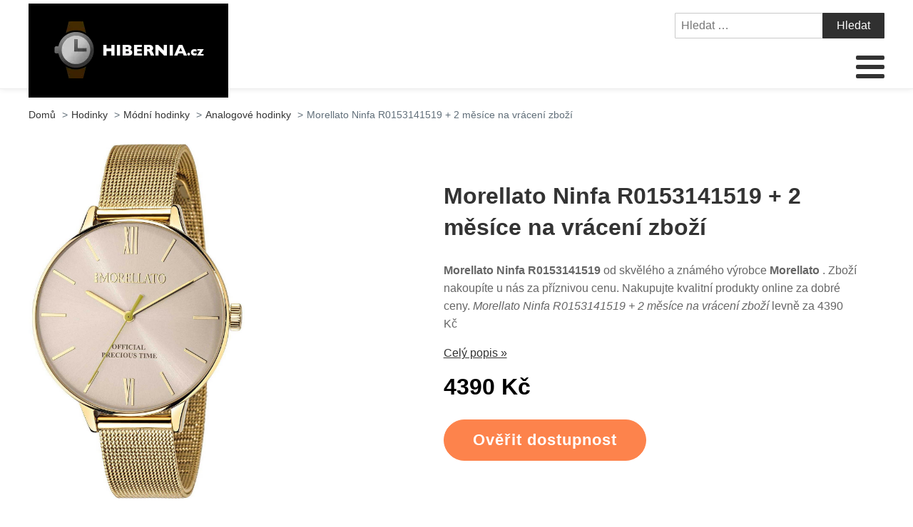

--- FILE ---
content_type: text/html; charset=UTF-8
request_url: https://www.hibernia.cz/morellato-ninfa-r0153141519-2-mesice-na-vraceni-zbozi/
body_size: 14551
content:
<!DOCTYPE html>
<html lang="cs" >
<head>
<meta charset="UTF-8">
<meta name="viewport" content="width=device-width, initial-scale=1.0">
<!-- WP_HEAD() START -->
<title>Morellato Ninfa R0153141519 + 2 měsíce na vrácení zboží | Hibernia.cz</title>
<meta name="description" content="Morellato Ninfa R0153141519 od spolehlivého výrobce Morellato je k dostání teď opravdu levně. Nakupujte kvalitní produkty online za dobré ceny. Morellato Ninfa R0153141519 + 2 měsíce na vrácení zboží - nyní pořídíte za super cenu 4390 Kč">
<meta name="robots" content="index, follow">
<meta name="googlebot" content="index, follow, max-snippet:-1, max-image-preview:large, max-video-preview:-1">
<meta name="bingbot" content="index, follow, max-snippet:-1, max-image-preview:large, max-video-preview:-1">
<link rel="canonical" href="https://www.hibernia.cz/morellato-ninfa-r0153141519-2-mesice-na-vraceni-zbozi/">
<link rel='stylesheet' id='wp-block-library-css' href='https://www.hibernia.cz/wp-includes/css/dist/block-library/style.min.css?ver=5ab019a99c8c71dae7ee6775e78ab35e' type='text/css' media='all' />
<link rel='stylesheet' id='a-z-listing-block-css' href='https://www.hibernia.cz/wp-content/plugins/a-z-listing/css/a-z-listing-default.css?ver=4.3.1' type='text/css' media='all' />
<style id='wpseopress-local-business-style-inline-css' type='text/css'>
span.wp-block-wpseopress-local-business-field{margin-right:8px}

</style>
<link rel='stylesheet' id='classic-theme-styles-css' href='https://www.hibernia.cz/wp-includes/css/classic-themes.min.css?ver=5ab019a99c8c71dae7ee6775e78ab35e' type='text/css' media='all' />
<style id='global-styles-inline-css' type='text/css'>
body{--wp--preset--color--black: #000000;--wp--preset--color--cyan-bluish-gray: #abb8c3;--wp--preset--color--white: #ffffff;--wp--preset--color--pale-pink: #f78da7;--wp--preset--color--vivid-red: #cf2e2e;--wp--preset--color--luminous-vivid-orange: #ff6900;--wp--preset--color--luminous-vivid-amber: #fcb900;--wp--preset--color--light-green-cyan: #7bdcb5;--wp--preset--color--vivid-green-cyan: #00d084;--wp--preset--color--pale-cyan-blue: #8ed1fc;--wp--preset--color--vivid-cyan-blue: #0693e3;--wp--preset--color--vivid-purple: #9b51e0;--wp--preset--gradient--vivid-cyan-blue-to-vivid-purple: linear-gradient(135deg,rgba(6,147,227,1) 0%,rgb(155,81,224) 100%);--wp--preset--gradient--light-green-cyan-to-vivid-green-cyan: linear-gradient(135deg,rgb(122,220,180) 0%,rgb(0,208,130) 100%);--wp--preset--gradient--luminous-vivid-amber-to-luminous-vivid-orange: linear-gradient(135deg,rgba(252,185,0,1) 0%,rgba(255,105,0,1) 100%);--wp--preset--gradient--luminous-vivid-orange-to-vivid-red: linear-gradient(135deg,rgba(255,105,0,1) 0%,rgb(207,46,46) 100%);--wp--preset--gradient--very-light-gray-to-cyan-bluish-gray: linear-gradient(135deg,rgb(238,238,238) 0%,rgb(169,184,195) 100%);--wp--preset--gradient--cool-to-warm-spectrum: linear-gradient(135deg,rgb(74,234,220) 0%,rgb(151,120,209) 20%,rgb(207,42,186) 40%,rgb(238,44,130) 60%,rgb(251,105,98) 80%,rgb(254,248,76) 100%);--wp--preset--gradient--blush-light-purple: linear-gradient(135deg,rgb(255,206,236) 0%,rgb(152,150,240) 100%);--wp--preset--gradient--blush-bordeaux: linear-gradient(135deg,rgb(254,205,165) 0%,rgb(254,45,45) 50%,rgb(107,0,62) 100%);--wp--preset--gradient--luminous-dusk: linear-gradient(135deg,rgb(255,203,112) 0%,rgb(199,81,192) 50%,rgb(65,88,208) 100%);--wp--preset--gradient--pale-ocean: linear-gradient(135deg,rgb(255,245,203) 0%,rgb(182,227,212) 50%,rgb(51,167,181) 100%);--wp--preset--gradient--electric-grass: linear-gradient(135deg,rgb(202,248,128) 0%,rgb(113,206,126) 100%);--wp--preset--gradient--midnight: linear-gradient(135deg,rgb(2,3,129) 0%,rgb(40,116,252) 100%);--wp--preset--duotone--dark-grayscale: url('#wp-duotone-dark-grayscale');--wp--preset--duotone--grayscale: url('#wp-duotone-grayscale');--wp--preset--duotone--purple-yellow: url('#wp-duotone-purple-yellow');--wp--preset--duotone--blue-red: url('#wp-duotone-blue-red');--wp--preset--duotone--midnight: url('#wp-duotone-midnight');--wp--preset--duotone--magenta-yellow: url('#wp-duotone-magenta-yellow');--wp--preset--duotone--purple-green: url('#wp-duotone-purple-green');--wp--preset--duotone--blue-orange: url('#wp-duotone-blue-orange');--wp--preset--font-size--small: 13px;--wp--preset--font-size--medium: 20px;--wp--preset--font-size--large: 36px;--wp--preset--font-size--x-large: 42px;--wp--preset--spacing--20: 0.44rem;--wp--preset--spacing--30: 0.67rem;--wp--preset--spacing--40: 1rem;--wp--preset--spacing--50: 1.5rem;--wp--preset--spacing--60: 2.25rem;--wp--preset--spacing--70: 3.38rem;--wp--preset--spacing--80: 5.06rem;--wp--preset--shadow--natural: 6px 6px 9px rgba(0, 0, 0, 0.2);--wp--preset--shadow--deep: 12px 12px 50px rgba(0, 0, 0, 0.4);--wp--preset--shadow--sharp: 6px 6px 0px rgba(0, 0, 0, 0.2);--wp--preset--shadow--outlined: 6px 6px 0px -3px rgba(255, 255, 255, 1), 6px 6px rgba(0, 0, 0, 1);--wp--preset--shadow--crisp: 6px 6px 0px rgba(0, 0, 0, 1);}:where(.is-layout-flex){gap: 0.5em;}body .is-layout-flow > .alignleft{float: left;margin-inline-start: 0;margin-inline-end: 2em;}body .is-layout-flow > .alignright{float: right;margin-inline-start: 2em;margin-inline-end: 0;}body .is-layout-flow > .aligncenter{margin-left: auto !important;margin-right: auto !important;}body .is-layout-constrained > .alignleft{float: left;margin-inline-start: 0;margin-inline-end: 2em;}body .is-layout-constrained > .alignright{float: right;margin-inline-start: 2em;margin-inline-end: 0;}body .is-layout-constrained > .aligncenter{margin-left: auto !important;margin-right: auto !important;}body .is-layout-constrained > :where(:not(.alignleft):not(.alignright):not(.alignfull)){max-width: var(--wp--style--global--content-size);margin-left: auto !important;margin-right: auto !important;}body .is-layout-constrained > .alignwide{max-width: var(--wp--style--global--wide-size);}body .is-layout-flex{display: flex;}body .is-layout-flex{flex-wrap: wrap;align-items: center;}body .is-layout-flex > *{margin: 0;}:where(.wp-block-columns.is-layout-flex){gap: 2em;}.has-black-color{color: var(--wp--preset--color--black) !important;}.has-cyan-bluish-gray-color{color: var(--wp--preset--color--cyan-bluish-gray) !important;}.has-white-color{color: var(--wp--preset--color--white) !important;}.has-pale-pink-color{color: var(--wp--preset--color--pale-pink) !important;}.has-vivid-red-color{color: var(--wp--preset--color--vivid-red) !important;}.has-luminous-vivid-orange-color{color: var(--wp--preset--color--luminous-vivid-orange) !important;}.has-luminous-vivid-amber-color{color: var(--wp--preset--color--luminous-vivid-amber) !important;}.has-light-green-cyan-color{color: var(--wp--preset--color--light-green-cyan) !important;}.has-vivid-green-cyan-color{color: var(--wp--preset--color--vivid-green-cyan) !important;}.has-pale-cyan-blue-color{color: var(--wp--preset--color--pale-cyan-blue) !important;}.has-vivid-cyan-blue-color{color: var(--wp--preset--color--vivid-cyan-blue) !important;}.has-vivid-purple-color{color: var(--wp--preset--color--vivid-purple) !important;}.has-black-background-color{background-color: var(--wp--preset--color--black) !important;}.has-cyan-bluish-gray-background-color{background-color: var(--wp--preset--color--cyan-bluish-gray) !important;}.has-white-background-color{background-color: var(--wp--preset--color--white) !important;}.has-pale-pink-background-color{background-color: var(--wp--preset--color--pale-pink) !important;}.has-vivid-red-background-color{background-color: var(--wp--preset--color--vivid-red) !important;}.has-luminous-vivid-orange-background-color{background-color: var(--wp--preset--color--luminous-vivid-orange) !important;}.has-luminous-vivid-amber-background-color{background-color: var(--wp--preset--color--luminous-vivid-amber) !important;}.has-light-green-cyan-background-color{background-color: var(--wp--preset--color--light-green-cyan) !important;}.has-vivid-green-cyan-background-color{background-color: var(--wp--preset--color--vivid-green-cyan) !important;}.has-pale-cyan-blue-background-color{background-color: var(--wp--preset--color--pale-cyan-blue) !important;}.has-vivid-cyan-blue-background-color{background-color: var(--wp--preset--color--vivid-cyan-blue) !important;}.has-vivid-purple-background-color{background-color: var(--wp--preset--color--vivid-purple) !important;}.has-black-border-color{border-color: var(--wp--preset--color--black) !important;}.has-cyan-bluish-gray-border-color{border-color: var(--wp--preset--color--cyan-bluish-gray) !important;}.has-white-border-color{border-color: var(--wp--preset--color--white) !important;}.has-pale-pink-border-color{border-color: var(--wp--preset--color--pale-pink) !important;}.has-vivid-red-border-color{border-color: var(--wp--preset--color--vivid-red) !important;}.has-luminous-vivid-orange-border-color{border-color: var(--wp--preset--color--luminous-vivid-orange) !important;}.has-luminous-vivid-amber-border-color{border-color: var(--wp--preset--color--luminous-vivid-amber) !important;}.has-light-green-cyan-border-color{border-color: var(--wp--preset--color--light-green-cyan) !important;}.has-vivid-green-cyan-border-color{border-color: var(--wp--preset--color--vivid-green-cyan) !important;}.has-pale-cyan-blue-border-color{border-color: var(--wp--preset--color--pale-cyan-blue) !important;}.has-vivid-cyan-blue-border-color{border-color: var(--wp--preset--color--vivid-cyan-blue) !important;}.has-vivid-purple-border-color{border-color: var(--wp--preset--color--vivid-purple) !important;}.has-vivid-cyan-blue-to-vivid-purple-gradient-background{background: var(--wp--preset--gradient--vivid-cyan-blue-to-vivid-purple) !important;}.has-light-green-cyan-to-vivid-green-cyan-gradient-background{background: var(--wp--preset--gradient--light-green-cyan-to-vivid-green-cyan) !important;}.has-luminous-vivid-amber-to-luminous-vivid-orange-gradient-background{background: var(--wp--preset--gradient--luminous-vivid-amber-to-luminous-vivid-orange) !important;}.has-luminous-vivid-orange-to-vivid-red-gradient-background{background: var(--wp--preset--gradient--luminous-vivid-orange-to-vivid-red) !important;}.has-very-light-gray-to-cyan-bluish-gray-gradient-background{background: var(--wp--preset--gradient--very-light-gray-to-cyan-bluish-gray) !important;}.has-cool-to-warm-spectrum-gradient-background{background: var(--wp--preset--gradient--cool-to-warm-spectrum) !important;}.has-blush-light-purple-gradient-background{background: var(--wp--preset--gradient--blush-light-purple) !important;}.has-blush-bordeaux-gradient-background{background: var(--wp--preset--gradient--blush-bordeaux) !important;}.has-luminous-dusk-gradient-background{background: var(--wp--preset--gradient--luminous-dusk) !important;}.has-pale-ocean-gradient-background{background: var(--wp--preset--gradient--pale-ocean) !important;}.has-electric-grass-gradient-background{background: var(--wp--preset--gradient--electric-grass) !important;}.has-midnight-gradient-background{background: var(--wp--preset--gradient--midnight) !important;}.has-small-font-size{font-size: var(--wp--preset--font-size--small) !important;}.has-medium-font-size{font-size: var(--wp--preset--font-size--medium) !important;}.has-large-font-size{font-size: var(--wp--preset--font-size--large) !important;}.has-x-large-font-size{font-size: var(--wp--preset--font-size--x-large) !important;}
.wp-block-navigation a:where(:not(.wp-element-button)){color: inherit;}
:where(.wp-block-columns.is-layout-flex){gap: 2em;}
.wp-block-pullquote{font-size: 1.5em;line-height: 1.6;}
</style>
<link rel='stylesheet' id='kk-star-ratings-css' href='https://www.hibernia.cz/wp-content/plugins/kk-star-ratings/public/css/kk-star-ratings.css?ver=999999999' type='text/css' media='all' />
<style id='kk-star-ratings-inline-css' type='text/css'>
.kk-star-ratings .kksr-stars .kksr-star {
        margin-right: 5px;
    }
    [dir="rtl"] .kk-star-ratings .kksr-stars .kksr-star {
        margin-left: 5px;
        margin-right: 0;
    }
</style>
<link rel='stylesheet' id='oxygen-css' href='https://www.hibernia.cz/wp-content/plugins/oxygen/component-framework/oxygen.css?ver=4.5' type='text/css' media='all' />
<link rel='stylesheet' id='dashicons-css' href='https://www.hibernia.cz/wp-includes/css/dashicons.min.css?ver=5ab019a99c8c71dae7ee6775e78ab35e' type='text/css' media='all' />
<link rel='stylesheet' id='a-z-listing-css' href='https://www.hibernia.cz/wp-content/plugins/a-z-listing/css/a-z-listing-default.css?ver=4.3.1' type='text/css' media='all' />
<link rel='stylesheet' id='wh-style-css' href='https://www.hibernia.cz/wp-content/plugins/search-whisper//css/whisperer.css?ver=5ab019a99c8c71dae7ee6775e78ab35e' type='text/css' media='all' />
<script type='text/javascript' src='https://www.hibernia.cz/wp-includes/js/jquery/jquery.min.js?ver=3.6.4' id='jquery-core-js'></script>
<script type='text/javascript' id='wh-scripts-js-extra'>
/* <![CDATA[ */
var wh_scripts = {"ajax_url":"https:\/\/www.hibernia.cz\/wp-admin\/admin-ajax.php","home_url":"https:\/\/www.hibernia.cz\/"};
/* ]]> */
</script>
<script type='text/javascript' src='https://www.hibernia.cz/wp-content/plugins/search-whisper//js/i-functions.js?ver=1.0' id='wh-scripts-js'></script>
<link rel="https://api.w.org/" href="https://www.hibernia.cz/wp-json/" /><link rel="alternate" type="application/json" href="https://www.hibernia.cz/wp-json/wp/v2/posts/1857" /><link rel="EditURI" type="application/rsd+xml" title="RSD" href="https://www.hibernia.cz/xmlrpc.php?rsd" />
<link rel="wlwmanifest" type="application/wlwmanifest+xml" href="https://www.hibernia.cz/wp-includes/wlwmanifest.xml" />

<link rel='shortlink' href='https://www.hibernia.cz/?p=1857' />
<link rel="alternate" type="application/json+oembed" href="https://www.hibernia.cz/wp-json/oembed/1.0/embed?url=https%3A%2F%2Fwww.hibernia.cz%2Fmorellato-ninfa-r0153141519-2-mesice-na-vraceni-zbozi%2F" />
<link rel="alternate" type="text/xml+oembed" href="https://www.hibernia.cz/wp-json/oembed/1.0/embed?url=https%3A%2F%2Fwww.hibernia.cz%2Fmorellato-ninfa-r0153141519-2-mesice-na-vraceni-zbozi%2F&#038;format=xml" />
<script type="application/ld+json">{
    "@context": "https://schema.org/",
    "@type": "Product",
    "sku": "{sku}",
    "name": "{title}",
    "gtin": "{gtin}",
    "description": "{popis}",
    "image": "{image}",
        
    "offers": {
        "@type": "Offer",
        "price": "{price}",
        "priceCurrency": "CZK",
        "itemCondition": "http://schema.org/NewCondition",
        "availability": "http://schema.org/InStock",
        "url": "{url}"
    },            
    "brand": {
        "@type": "Thing",
        "name": "{brand}"
    },       
    "aggregateRating": {
        "@type": "AggregateRating",
        "ratingValue": "{score}",
        "bestRating": "{best}",
        "ratingCount": "{count}"
    }
}</script><style>.breadcrumb {list-style: none;margin:0}.breadcrumb li {margin:0;display:inline-block;position:relative;}.breadcrumb li::after{content:' > ';margin-left:5px;margin-right:5px;}.breadcrumb li:last-child::after{display:none}</style><link rel="icon" href="https://www.hibernia.cz/wp-content/uploads/2021/11/favicon.png" sizes="32x32" />
<link rel="icon" href="https://www.hibernia.cz/wp-content/uploads/2021/11/favicon.png" sizes="192x192" />
<link rel="apple-touch-icon" href="https://www.hibernia.cz/wp-content/uploads/2021/11/favicon.png" />
<meta name="msapplication-TileImage" content="https://www.hibernia.cz/wp-content/uploads/2021/11/favicon.png" />
<link rel='stylesheet' id='oxygen-cache-295-css' href='//www.hibernia.cz/wp-content/uploads/oxygen/css/od-stejneho-vyrobce-detail-produktu-295.css?cache=1623931606&#038;ver=5ab019a99c8c71dae7ee6775e78ab35e' type='text/css' media='all' />
<link rel='stylesheet' id='oxygen-cache-296-css' href='//www.hibernia.cz/wp-content/uploads/oxygen/css/produkty-ze-stejne-kategorie-detail-produktu-296.css?cache=1627373180&#038;ver=5ab019a99c8c71dae7ee6775e78ab35e' type='text/css' media='all' />
<link rel='stylesheet' id='oxygen-cache-293-css' href='//www.hibernia.cz/wp-content/uploads/oxygen/css/podobne-produkty-detail-produktu-293.css?cache=1633683646&#038;ver=5ab019a99c8c71dae7ee6775e78ab35e' type='text/css' media='all' />
<link rel='stylesheet' id='oxygen-cache-344-css' href='//www.hibernia.cz/wp-content/uploads/oxygen/css/main-single-344.css?cache=1634585611&#038;ver=5ab019a99c8c71dae7ee6775e78ab35e' type='text/css' media='all' />
<link rel='stylesheet' id='oxygen-cache-10-css' href='//www.hibernia.cz/wp-content/uploads/oxygen/css/default-post-10.css?cache=1634591361&#038;ver=5ab019a99c8c71dae7ee6775e78ab35e' type='text/css' media='all' />
<link rel='stylesheet' id='oxygen-universal-styles-css' href='//www.hibernia.cz/wp-content/uploads/oxygen/css/universal.css?cache=1638599868&#038;ver=5ab019a99c8c71dae7ee6775e78ab35e' type='text/css' media='all' />
<!-- END OF WP_HEAD() -->
</head>
<body class="post-template-default single single-post postid-1857 single-format-standard  wp-embed-responsive oxygen-body" >

<svg xmlns="http://www.w3.org/2000/svg" viewBox="0 0 0 0" width="0" height="0" focusable="false" role="none" style="visibility: hidden; position: absolute; left: -9999px; overflow: hidden;" ><defs><filter id="wp-duotone-dark-grayscale"><feColorMatrix color-interpolation-filters="sRGB" type="matrix" values=" .299 .587 .114 0 0 .299 .587 .114 0 0 .299 .587 .114 0 0 .299 .587 .114 0 0 " /><feComponentTransfer color-interpolation-filters="sRGB" ><feFuncR type="table" tableValues="0 0.49803921568627" /><feFuncG type="table" tableValues="0 0.49803921568627" /><feFuncB type="table" tableValues="0 0.49803921568627" /><feFuncA type="table" tableValues="1 1" /></feComponentTransfer><feComposite in2="SourceGraphic" operator="in" /></filter></defs></svg><svg xmlns="http://www.w3.org/2000/svg" viewBox="0 0 0 0" width="0" height="0" focusable="false" role="none" style="visibility: hidden; position: absolute; left: -9999px; overflow: hidden;" ><defs><filter id="wp-duotone-grayscale"><feColorMatrix color-interpolation-filters="sRGB" type="matrix" values=" .299 .587 .114 0 0 .299 .587 .114 0 0 .299 .587 .114 0 0 .299 .587 .114 0 0 " /><feComponentTransfer color-interpolation-filters="sRGB" ><feFuncR type="table" tableValues="0 1" /><feFuncG type="table" tableValues="0 1" /><feFuncB type="table" tableValues="0 1" /><feFuncA type="table" tableValues="1 1" /></feComponentTransfer><feComposite in2="SourceGraphic" operator="in" /></filter></defs></svg><svg xmlns="http://www.w3.org/2000/svg" viewBox="0 0 0 0" width="0" height="0" focusable="false" role="none" style="visibility: hidden; position: absolute; left: -9999px; overflow: hidden;" ><defs><filter id="wp-duotone-purple-yellow"><feColorMatrix color-interpolation-filters="sRGB" type="matrix" values=" .299 .587 .114 0 0 .299 .587 .114 0 0 .299 .587 .114 0 0 .299 .587 .114 0 0 " /><feComponentTransfer color-interpolation-filters="sRGB" ><feFuncR type="table" tableValues="0.54901960784314 0.98823529411765" /><feFuncG type="table" tableValues="0 1" /><feFuncB type="table" tableValues="0.71764705882353 0.25490196078431" /><feFuncA type="table" tableValues="1 1" /></feComponentTransfer><feComposite in2="SourceGraphic" operator="in" /></filter></defs></svg><svg xmlns="http://www.w3.org/2000/svg" viewBox="0 0 0 0" width="0" height="0" focusable="false" role="none" style="visibility: hidden; position: absolute; left: -9999px; overflow: hidden;" ><defs><filter id="wp-duotone-blue-red"><feColorMatrix color-interpolation-filters="sRGB" type="matrix" values=" .299 .587 .114 0 0 .299 .587 .114 0 0 .299 .587 .114 0 0 .299 .587 .114 0 0 " /><feComponentTransfer color-interpolation-filters="sRGB" ><feFuncR type="table" tableValues="0 1" /><feFuncG type="table" tableValues="0 0.27843137254902" /><feFuncB type="table" tableValues="0.5921568627451 0.27843137254902" /><feFuncA type="table" tableValues="1 1" /></feComponentTransfer><feComposite in2="SourceGraphic" operator="in" /></filter></defs></svg><svg xmlns="http://www.w3.org/2000/svg" viewBox="0 0 0 0" width="0" height="0" focusable="false" role="none" style="visibility: hidden; position: absolute; left: -9999px; overflow: hidden;" ><defs><filter id="wp-duotone-midnight"><feColorMatrix color-interpolation-filters="sRGB" type="matrix" values=" .299 .587 .114 0 0 .299 .587 .114 0 0 .299 .587 .114 0 0 .299 .587 .114 0 0 " /><feComponentTransfer color-interpolation-filters="sRGB" ><feFuncR type="table" tableValues="0 0" /><feFuncG type="table" tableValues="0 0.64705882352941" /><feFuncB type="table" tableValues="0 1" /><feFuncA type="table" tableValues="1 1" /></feComponentTransfer><feComposite in2="SourceGraphic" operator="in" /></filter></defs></svg><svg xmlns="http://www.w3.org/2000/svg" viewBox="0 0 0 0" width="0" height="0" focusable="false" role="none" style="visibility: hidden; position: absolute; left: -9999px; overflow: hidden;" ><defs><filter id="wp-duotone-magenta-yellow"><feColorMatrix color-interpolation-filters="sRGB" type="matrix" values=" .299 .587 .114 0 0 .299 .587 .114 0 0 .299 .587 .114 0 0 .299 .587 .114 0 0 " /><feComponentTransfer color-interpolation-filters="sRGB" ><feFuncR type="table" tableValues="0.78039215686275 1" /><feFuncG type="table" tableValues="0 0.94901960784314" /><feFuncB type="table" tableValues="0.35294117647059 0.47058823529412" /><feFuncA type="table" tableValues="1 1" /></feComponentTransfer><feComposite in2="SourceGraphic" operator="in" /></filter></defs></svg><svg xmlns="http://www.w3.org/2000/svg" viewBox="0 0 0 0" width="0" height="0" focusable="false" role="none" style="visibility: hidden; position: absolute; left: -9999px; overflow: hidden;" ><defs><filter id="wp-duotone-purple-green"><feColorMatrix color-interpolation-filters="sRGB" type="matrix" values=" .299 .587 .114 0 0 .299 .587 .114 0 0 .299 .587 .114 0 0 .299 .587 .114 0 0 " /><feComponentTransfer color-interpolation-filters="sRGB" ><feFuncR type="table" tableValues="0.65098039215686 0.40392156862745" /><feFuncG type="table" tableValues="0 1" /><feFuncB type="table" tableValues="0.44705882352941 0.4" /><feFuncA type="table" tableValues="1 1" /></feComponentTransfer><feComposite in2="SourceGraphic" operator="in" /></filter></defs></svg><svg xmlns="http://www.w3.org/2000/svg" viewBox="0 0 0 0" width="0" height="0" focusable="false" role="none" style="visibility: hidden; position: absolute; left: -9999px; overflow: hidden;" ><defs><filter id="wp-duotone-blue-orange"><feColorMatrix color-interpolation-filters="sRGB" type="matrix" values=" .299 .587 .114 0 0 .299 .587 .114 0 0 .299 .587 .114 0 0 .299 .587 .114 0 0 " /><feComponentTransfer color-interpolation-filters="sRGB" ><feFuncR type="table" tableValues="0.098039215686275 1" /><feFuncG type="table" tableValues="0 0.66274509803922" /><feFuncB type="table" tableValues="0.84705882352941 0.41960784313725" /><feFuncA type="table" tableValues="1 1" /></feComponentTransfer><feComposite in2="SourceGraphic" operator="in" /></filter></defs></svg>


						<header id="_header-3-4" class="oxy-header-wrapper oxy-overlay-header oxy-header" ><div id="_header_row-4-4" class="oxy-header-row" ><div class="oxy-header-container"><div id="_header_left-5-4" class="oxy-header-left" ><div id="div_block-207-11" class="ct-div-block" ><a id="link-8-4" class="ct-link dentist-header-logo" href="/" target="_self"  ><div id="shortcode-205-12" class="ct-shortcode" ><img src="/wp-content/uploads/2021/11/logo.png" alt="logo" width="220" height="80"></div></a><div id="div_block-216-11" class="ct-div-block" ><div id="div_block-229-11" class="ct-div-block" ><div id="fancy_icon-223-11" class="ct-fancy-icon" ><svg id="svg-fancy_icon-223-11"><use xlink:href="#FontAwesomeicon-search"></use></svg></div><div id="text_block-232-11" class="ct-text-block" >HLEDAT</div></div><div id="div_block-224-11" class="ct-div-block" ><nav id="_nav_menu-210-11" class="oxy-nav-menu oxy-nav-menu-dropdowns oxy-nav-menu-dropdown-arrow" ><div class='oxy-menu-toggle'><div class='oxy-nav-menu-hamburger-wrap'><div class='oxy-nav-menu-hamburger'><div class='oxy-nav-menu-hamburger-line'></div><div class='oxy-nav-menu-hamburger-line'></div><div class='oxy-nav-menu-hamburger-line'></div></div></div></div><div class="menu-main-menu-container"><ul id="menu-main-menu" class="oxy-nav-menu-list"><li id="menu-item-315" class="menu-item menu-item-type-post_type menu-item-object-page menu-item-home menu-item-315"><a href="https://www.hibernia.cz/">Domů</a></li>
<li id="menu-item-23085" class="menu-item menu-item-type-taxonomy menu-item-object-category menu-item-has-children menu-item-23085"><a href="https://www.hibernia.cz/znacky/">Značky</a>
<ul class="sub-menu">
	<li id="menu-item-25906" class="menu-item menu-item-type-taxonomy menu-item-object-category menu-item-25906"><a href="https://www.hibernia.cz/znacky/ball/">Ball</a></li>
	<li id="menu-item-25907" class="menu-item menu-item-type-taxonomy menu-item-object-category menu-item-25907"><a href="https://www.hibernia.cz/znacky/certina/">Certina</a></li>
	<li id="menu-item-25908" class="menu-item menu-item-type-taxonomy menu-item-object-category menu-item-25908"><a href="https://www.hibernia.cz/znacky/davosa/">Davosa</a></li>
	<li id="menu-item-25909" class="menu-item menu-item-type-taxonomy menu-item-object-category menu-item-25909"><a href="https://www.hibernia.cz/znacky/edox/">Edox</a></li>
	<li id="menu-item-25910" class="menu-item menu-item-type-taxonomy menu-item-object-category menu-item-25910"><a href="https://www.hibernia.cz/znacky/epos/">Epos</a></li>
	<li id="menu-item-25911" class="menu-item menu-item-type-taxonomy menu-item-object-category menu-item-25911"><a href="https://www.hibernia.cz/znacky/festina/">Festina</a></li>
	<li id="menu-item-25913" class="menu-item menu-item-type-taxonomy menu-item-object-category menu-item-25913"><a href="https://www.hibernia.cz/znacky/junghans/">Junghans</a></li>
	<li id="menu-item-25914" class="menu-item menu-item-type-taxonomy menu-item-object-category menu-item-25914"><a href="https://www.hibernia.cz/znacky/orient/">Orient</a></li>
	<li id="menu-item-25916" class="menu-item menu-item-type-taxonomy menu-item-object-category menu-item-25916"><a href="https://www.hibernia.cz/znacky/seiko/">Seiko</a></li>
	<li id="menu-item-23086" class="menu-item menu-item-type-taxonomy menu-item-object-category menu-item-23086"><a href="https://www.hibernia.cz/znacky/tissot/">Tissot</a></li>
	<li id="menu-item-23096" class="menu-item menu-item-type-custom menu-item-object-custom menu-item-23096"><a href="https://www.hibernia.cz/vsechny-znacky/">Všechny značky A-Z</a></li>
</ul>
</li>
<li id="menu-item-23097" class="menu-item menu-item-type-taxonomy menu-item-object-category current-post-ancestor current-menu-parent current-post-parent menu-item-has-children menu-item-23097"><a href="https://www.hibernia.cz/hodinky/modni-hodinky/">Módní</a>
<ul class="sub-menu">
	<li id="menu-item-23098" class="menu-item menu-item-type-taxonomy menu-item-object-category current-post-ancestor current-menu-parent current-post-parent menu-item-23098"><a href="https://www.hibernia.cz/hodinky/modni-hodinky/analogove-hodinky/">Analogové hodinky</a></li>
	<li id="menu-item-24240" class="menu-item menu-item-type-custom menu-item-object-custom menu-item-24240"><a href="https://www.hibernia.cz/hodinky/modni-hodinky/digitalni-hodinky/">Digitální hodinky</a></li>
	<li id="menu-item-24284" class="menu-item menu-item-type-custom menu-item-object-custom menu-item-24284"><a href="https://www.hibernia.cz/hodinky/modni-hodinky/sportovni-hodinky-modni-hodinky/">Sportovní hodinky</a></li>
	<li id="menu-item-24318" class="menu-item menu-item-type-custom menu-item-object-custom menu-item-24318"><a href="https://www.hibernia.cz/hodinky/modni-hodinky/vojenske-hodinky/">Vojenské hodinky</a></li>
</ul>
</li>
<li id="menu-item-23099" class="menu-item menu-item-type-taxonomy menu-item-object-category menu-item-has-children menu-item-23099"><a href="https://www.hibernia.cz/hodinky/klasicke-hodinky/">Klasické</a>
<ul class="sub-menu">
	<li id="menu-item-23100" class="menu-item menu-item-type-taxonomy menu-item-object-category menu-item-23100"><a href="https://www.hibernia.cz/hodinky/klasicke-hodinky/modni-hodinky-klasicke-hodinky/">Módní hodinky</a></li>
	<li id="menu-item-24475" class="menu-item menu-item-type-custom menu-item-object-custom menu-item-24475"><a href="https://www.hibernia.cz/hodinky/klasicke-hodinky/analogove-hodinky-klasicke-hodinky/">Analogové hodinky</a></li>
	<li id="menu-item-24552" class="menu-item menu-item-type-custom menu-item-object-custom menu-item-24552"><a href="https://www.hibernia.cz/hodinky/klasicke-hodinky/luxusni-hodinky-klasicke-hodinky/">Luxusní hodinky</a></li>
	<li id="menu-item-24593" class="menu-item menu-item-type-custom menu-item-object-custom menu-item-24593"><a href="https://www.hibernia.cz/hodinky/klasicke-hodinky/digitalni-hodinky-klasicke-hodinky/">Digitální hodinky</a></li>
	<li id="menu-item-24659" class="menu-item menu-item-type-custom menu-item-object-custom menu-item-24659"><a href="https://www.hibernia.cz/hodinky/klasicke-hodinky/sportovni-hodinky-klasicke-hodinky/">Sportovní hodinky</a></li>
</ul>
</li>
<li id="menu-item-24771" class="menu-item menu-item-type-custom menu-item-object-custom menu-item-has-children menu-item-24771"><a href="https://www.hibernia.cz/hodinky/luxusni-hodinky/">Luxusní</a>
<ul class="sub-menu">
	<li id="menu-item-24809" class="menu-item menu-item-type-custom menu-item-object-custom menu-item-24809"><a href="https://www.hibernia.cz/hodinky/luxusni-hodinky/analogove-hodinky-luxusni-hodinky/">Analogové hodinky</a></li>
	<li id="menu-item-24852" class="menu-item menu-item-type-custom menu-item-object-custom menu-item-24852"><a href="https://www.hibernia.cz/hodinky/luxusni-hodinky/modni-hodinky-luxusni-hodinky/">Módní hodinky</a></li>
	<li id="menu-item-24891" class="menu-item menu-item-type-custom menu-item-object-custom menu-item-24891"><a href="https://www.hibernia.cz/hodinky/luxusni-hodinky/sportovni-hodinky-luxusni-hodinky/">Sportovní hodinky</a></li>
	<li id="menu-item-24954" class="menu-item menu-item-type-custom menu-item-object-custom menu-item-24954"><a href="https://www.hibernia.cz/hodinky/luxusni-hodinky/vojenske-hodinky-luxusni-hodinky/">Vojenské hodinky</a></li>
</ul>
</li>
<li id="menu-item-24976" class="menu-item menu-item-type-custom menu-item-object-custom menu-item-has-children menu-item-24976"><a href="https://www.hibernia.cz/hodinky/sportovni-hodinky/">Sportovní</a>
<ul class="sub-menu">
	<li id="menu-item-24977" class="menu-item menu-item-type-custom menu-item-object-custom menu-item-24977"><a href="https://www.hibernia.cz/hodinky/sportovni-hodinky/fitness-naramky-sportovni-hodinky/">Fitness hodinky</a></li>
	<li id="menu-item-24980" class="menu-item menu-item-type-custom menu-item-object-custom menu-item-24980"><a href="https://www.hibernia.cz/hodinky/sportovni-hodinky/treninkove-hodinky-sportovni-hodinky/">Tréninkové hodinky</a></li>
	<li id="menu-item-24978" class="menu-item menu-item-type-custom menu-item-object-custom menu-item-24978"><a href="https://www.hibernia.cz/hodinky/sportovni-hodinky/outdoor-hodinky-sportovni-hodinky/">Outdoor hodinky</a></li>
	<li id="menu-item-24979" class="menu-item menu-item-type-custom menu-item-object-custom menu-item-24979"><a href="https://www.hibernia.cz/hodinky/sportovni-hodinky/hodinky-na-potapeni-sportovni-hodinky/">Hodinky na potápění</a></li>
</ul>
</li>
<li id="menu-item-23101" class="menu-item menu-item-type-taxonomy menu-item-object-category menu-item-has-children menu-item-23101"><a href="https://www.hibernia.cz/hodinky/smartwatch/">SmartWatch</a>
<ul class="sub-menu">
	<li id="menu-item-24973" class="menu-item menu-item-type-custom menu-item-object-custom menu-item-24973"><a href="https://www.hibernia.cz/hodinky/smartwatch/luxusni-hodinky-smartwatch/">Luxusní hodinky</a></li>
	<li id="menu-item-24974" class="menu-item menu-item-type-custom menu-item-object-custom menu-item-24974"><a href="https://www.hibernia.cz/hodinky/smartwatch/modni-hodinky-smartwatch/">Módní hodinky</a></li>
	<li id="menu-item-24975" class="menu-item menu-item-type-custom menu-item-object-custom menu-item-24975"><a href="https://www.hibernia.cz/hodinky/smartwatch/sportovni-hodinky-smartwatch/">Sportovní hodinky</a></li>
	<li id="menu-item-24972" class="menu-item menu-item-type-custom menu-item-object-custom menu-item-24972"><a href="https://www.hibernia.cz/hodinky/smartwatch/darkove-sety-hodinek-smartwatch/">Dárkové sety</a></li>
</ul>
</li>
<li id="menu-item-24971" class="menu-item menu-item-type-custom menu-item-object-custom menu-item-has-children menu-item-24971"><a href="https://www.hibernia.cz/ostatni/">Ostatní</a>
<ul class="sub-menu">
	<li id="menu-item-23102" class="menu-item menu-item-type-taxonomy menu-item-object-category menu-item-23102"><a href="https://www.hibernia.cz/hodinky/reminky/">Řemínky</a></li>
	<li id="menu-item-24964" class="menu-item menu-item-type-custom menu-item-object-custom menu-item-24964"><a href="https://www.hibernia.cz/hodinky/boxy-a-natahovace-hodinek/">Boxy a natahovače hodinek</a></li>
	<li id="menu-item-24965" class="menu-item menu-item-type-custom menu-item-object-custom menu-item-24965"><a href="https://www.hibernia.cz/hodinky/darkove-sety-hodinek/">Dárkové sety hodinek</a></li>
</ul>
</li>
<li id="menu-item-24966" class="menu-item menu-item-type-custom menu-item-object-custom menu-item-has-children menu-item-24966"><a href="https://www.hibernia.cz/hodinky/hodiny/">Hodiny</a>
<ul class="sub-menu">
	<li id="menu-item-24967" class="menu-item menu-item-type-custom menu-item-object-custom menu-item-24967"><a href="https://www.hibernia.cz/hodinky/hodiny/nastenne-hodiny/">Nástěnné hodiny</a></li>
	<li id="menu-item-24969" class="menu-item menu-item-type-custom menu-item-object-custom menu-item-24969"><a href="https://www.hibernia.cz/hodinky/hodiny/stolni-hodiny-hodiny/">Stolní hodiny</a></li>
	<li id="menu-item-24968" class="menu-item menu-item-type-custom menu-item-object-custom menu-item-24968"><a href="https://www.hibernia.cz/hodinky/hodiny/budiky/">Budíky</a></li>
	<li id="menu-item-24970" class="menu-item menu-item-type-custom menu-item-object-custom menu-item-24970"><a href="https://www.hibernia.cz/hodinky/hodiny/meteostanice/">Meteostanice</a></li>
</ul>
</li>
</ul></div></nav><div id="text_block-221-11" class="ct-text-block" >MENU</div></div></div></div></div><div id="_header_center-6-4" class="oxy-header-center" ></div><div id="_header_right-7-4" class="oxy-header-right" ><div id="div_block-60-4" class="ct-div-block" >
                <div id="_search_form-111-12" class="oxy-search-form" >
                <form role="search" method="get" class="search-form" action="https://www.hibernia.cz/">
				<label>
					<span class="screen-reader-text">Vyhledávání</span>
					<input type="search" class="search-field" placeholder="Hledat &hellip;" value="" name="s" />
				</label>
				<input type="submit" class="search-submit" value="Hledat" />
			</form>                </div>
        
        <nav id="_nav_menu-206-11" class="oxy-nav-menu oxy-nav-menu-dropdowns oxy-nav-menu-dropdown-arrow" ><div class='oxy-menu-toggle'><div class='oxy-nav-menu-hamburger-wrap'><div class='oxy-nav-menu-hamburger'><div class='oxy-nav-menu-hamburger-line'></div><div class='oxy-nav-menu-hamburger-line'></div><div class='oxy-nav-menu-hamburger-line'></div></div></div></div><div class="menu-main-menu-container"><ul id="menu-main-menu-1" class="oxy-nav-menu-list"><li class="menu-item menu-item-type-post_type menu-item-object-page menu-item-home menu-item-315"><a href="https://www.hibernia.cz/">Domů</a></li>
<li class="menu-item menu-item-type-taxonomy menu-item-object-category menu-item-has-children menu-item-23085"><a href="https://www.hibernia.cz/znacky/">Značky</a>
<ul class="sub-menu">
	<li class="menu-item menu-item-type-taxonomy menu-item-object-category menu-item-25906"><a href="https://www.hibernia.cz/znacky/ball/">Ball</a></li>
	<li class="menu-item menu-item-type-taxonomy menu-item-object-category menu-item-25907"><a href="https://www.hibernia.cz/znacky/certina/">Certina</a></li>
	<li class="menu-item menu-item-type-taxonomy menu-item-object-category menu-item-25908"><a href="https://www.hibernia.cz/znacky/davosa/">Davosa</a></li>
	<li class="menu-item menu-item-type-taxonomy menu-item-object-category menu-item-25909"><a href="https://www.hibernia.cz/znacky/edox/">Edox</a></li>
	<li class="menu-item menu-item-type-taxonomy menu-item-object-category menu-item-25910"><a href="https://www.hibernia.cz/znacky/epos/">Epos</a></li>
	<li class="menu-item menu-item-type-taxonomy menu-item-object-category menu-item-25911"><a href="https://www.hibernia.cz/znacky/festina/">Festina</a></li>
	<li class="menu-item menu-item-type-taxonomy menu-item-object-category menu-item-25913"><a href="https://www.hibernia.cz/znacky/junghans/">Junghans</a></li>
	<li class="menu-item menu-item-type-taxonomy menu-item-object-category menu-item-25914"><a href="https://www.hibernia.cz/znacky/orient/">Orient</a></li>
	<li class="menu-item menu-item-type-taxonomy menu-item-object-category menu-item-25916"><a href="https://www.hibernia.cz/znacky/seiko/">Seiko</a></li>
	<li class="menu-item menu-item-type-taxonomy menu-item-object-category menu-item-23086"><a href="https://www.hibernia.cz/znacky/tissot/">Tissot</a></li>
	<li class="menu-item menu-item-type-custom menu-item-object-custom menu-item-23096"><a href="https://www.hibernia.cz/vsechny-znacky/">Všechny značky A-Z</a></li>
</ul>
</li>
<li class="menu-item menu-item-type-taxonomy menu-item-object-category current-post-ancestor current-menu-parent current-post-parent menu-item-has-children menu-item-23097"><a href="https://www.hibernia.cz/hodinky/modni-hodinky/">Módní</a>
<ul class="sub-menu">
	<li class="menu-item menu-item-type-taxonomy menu-item-object-category current-post-ancestor current-menu-parent current-post-parent menu-item-23098"><a href="https://www.hibernia.cz/hodinky/modni-hodinky/analogove-hodinky/">Analogové hodinky</a></li>
	<li class="menu-item menu-item-type-custom menu-item-object-custom menu-item-24240"><a href="https://www.hibernia.cz/hodinky/modni-hodinky/digitalni-hodinky/">Digitální hodinky</a></li>
	<li class="menu-item menu-item-type-custom menu-item-object-custom menu-item-24284"><a href="https://www.hibernia.cz/hodinky/modni-hodinky/sportovni-hodinky-modni-hodinky/">Sportovní hodinky</a></li>
	<li class="menu-item menu-item-type-custom menu-item-object-custom menu-item-24318"><a href="https://www.hibernia.cz/hodinky/modni-hodinky/vojenske-hodinky/">Vojenské hodinky</a></li>
</ul>
</li>
<li class="menu-item menu-item-type-taxonomy menu-item-object-category menu-item-has-children menu-item-23099"><a href="https://www.hibernia.cz/hodinky/klasicke-hodinky/">Klasické</a>
<ul class="sub-menu">
	<li class="menu-item menu-item-type-taxonomy menu-item-object-category menu-item-23100"><a href="https://www.hibernia.cz/hodinky/klasicke-hodinky/modni-hodinky-klasicke-hodinky/">Módní hodinky</a></li>
	<li class="menu-item menu-item-type-custom menu-item-object-custom menu-item-24475"><a href="https://www.hibernia.cz/hodinky/klasicke-hodinky/analogove-hodinky-klasicke-hodinky/">Analogové hodinky</a></li>
	<li class="menu-item menu-item-type-custom menu-item-object-custom menu-item-24552"><a href="https://www.hibernia.cz/hodinky/klasicke-hodinky/luxusni-hodinky-klasicke-hodinky/">Luxusní hodinky</a></li>
	<li class="menu-item menu-item-type-custom menu-item-object-custom menu-item-24593"><a href="https://www.hibernia.cz/hodinky/klasicke-hodinky/digitalni-hodinky-klasicke-hodinky/">Digitální hodinky</a></li>
	<li class="menu-item menu-item-type-custom menu-item-object-custom menu-item-24659"><a href="https://www.hibernia.cz/hodinky/klasicke-hodinky/sportovni-hodinky-klasicke-hodinky/">Sportovní hodinky</a></li>
</ul>
</li>
<li class="menu-item menu-item-type-custom menu-item-object-custom menu-item-has-children menu-item-24771"><a href="https://www.hibernia.cz/hodinky/luxusni-hodinky/">Luxusní</a>
<ul class="sub-menu">
	<li class="menu-item menu-item-type-custom menu-item-object-custom menu-item-24809"><a href="https://www.hibernia.cz/hodinky/luxusni-hodinky/analogove-hodinky-luxusni-hodinky/">Analogové hodinky</a></li>
	<li class="menu-item menu-item-type-custom menu-item-object-custom menu-item-24852"><a href="https://www.hibernia.cz/hodinky/luxusni-hodinky/modni-hodinky-luxusni-hodinky/">Módní hodinky</a></li>
	<li class="menu-item menu-item-type-custom menu-item-object-custom menu-item-24891"><a href="https://www.hibernia.cz/hodinky/luxusni-hodinky/sportovni-hodinky-luxusni-hodinky/">Sportovní hodinky</a></li>
	<li class="menu-item menu-item-type-custom menu-item-object-custom menu-item-24954"><a href="https://www.hibernia.cz/hodinky/luxusni-hodinky/vojenske-hodinky-luxusni-hodinky/">Vojenské hodinky</a></li>
</ul>
</li>
<li class="menu-item menu-item-type-custom menu-item-object-custom menu-item-has-children menu-item-24976"><a href="https://www.hibernia.cz/hodinky/sportovni-hodinky/">Sportovní</a>
<ul class="sub-menu">
	<li class="menu-item menu-item-type-custom menu-item-object-custom menu-item-24977"><a href="https://www.hibernia.cz/hodinky/sportovni-hodinky/fitness-naramky-sportovni-hodinky/">Fitness hodinky</a></li>
	<li class="menu-item menu-item-type-custom menu-item-object-custom menu-item-24980"><a href="https://www.hibernia.cz/hodinky/sportovni-hodinky/treninkove-hodinky-sportovni-hodinky/">Tréninkové hodinky</a></li>
	<li class="menu-item menu-item-type-custom menu-item-object-custom menu-item-24978"><a href="https://www.hibernia.cz/hodinky/sportovni-hodinky/outdoor-hodinky-sportovni-hodinky/">Outdoor hodinky</a></li>
	<li class="menu-item menu-item-type-custom menu-item-object-custom menu-item-24979"><a href="https://www.hibernia.cz/hodinky/sportovni-hodinky/hodinky-na-potapeni-sportovni-hodinky/">Hodinky na potápění</a></li>
</ul>
</li>
<li class="menu-item menu-item-type-taxonomy menu-item-object-category menu-item-has-children menu-item-23101"><a href="https://www.hibernia.cz/hodinky/smartwatch/">SmartWatch</a>
<ul class="sub-menu">
	<li class="menu-item menu-item-type-custom menu-item-object-custom menu-item-24973"><a href="https://www.hibernia.cz/hodinky/smartwatch/luxusni-hodinky-smartwatch/">Luxusní hodinky</a></li>
	<li class="menu-item menu-item-type-custom menu-item-object-custom menu-item-24974"><a href="https://www.hibernia.cz/hodinky/smartwatch/modni-hodinky-smartwatch/">Módní hodinky</a></li>
	<li class="menu-item menu-item-type-custom menu-item-object-custom menu-item-24975"><a href="https://www.hibernia.cz/hodinky/smartwatch/sportovni-hodinky-smartwatch/">Sportovní hodinky</a></li>
	<li class="menu-item menu-item-type-custom menu-item-object-custom menu-item-24972"><a href="https://www.hibernia.cz/hodinky/smartwatch/darkove-sety-hodinek-smartwatch/">Dárkové sety</a></li>
</ul>
</li>
<li class="menu-item menu-item-type-custom menu-item-object-custom menu-item-has-children menu-item-24971"><a href="https://www.hibernia.cz/ostatni/">Ostatní</a>
<ul class="sub-menu">
	<li class="menu-item menu-item-type-taxonomy menu-item-object-category menu-item-23102"><a href="https://www.hibernia.cz/hodinky/reminky/">Řemínky</a></li>
	<li class="menu-item menu-item-type-custom menu-item-object-custom menu-item-24964"><a href="https://www.hibernia.cz/hodinky/boxy-a-natahovace-hodinek/">Boxy a natahovače hodinek</a></li>
	<li class="menu-item menu-item-type-custom menu-item-object-custom menu-item-24965"><a href="https://www.hibernia.cz/hodinky/darkove-sety-hodinek/">Dárkové sety hodinek</a></li>
</ul>
</li>
<li class="menu-item menu-item-type-custom menu-item-object-custom menu-item-has-children menu-item-24966"><a href="https://www.hibernia.cz/hodinky/hodiny/">Hodiny</a>
<ul class="sub-menu">
	<li class="menu-item menu-item-type-custom menu-item-object-custom menu-item-24967"><a href="https://www.hibernia.cz/hodinky/hodiny/nastenne-hodiny/">Nástěnné hodiny</a></li>
	<li class="menu-item menu-item-type-custom menu-item-object-custom menu-item-24969"><a href="https://www.hibernia.cz/hodinky/hodiny/stolni-hodiny-hodiny/">Stolní hodiny</a></li>
	<li class="menu-item menu-item-type-custom menu-item-object-custom menu-item-24968"><a href="https://www.hibernia.cz/hodinky/hodiny/budiky/">Budíky</a></li>
	<li class="menu-item menu-item-type-custom menu-item-object-custom menu-item-24970"><a href="https://www.hibernia.cz/hodinky/hodiny/meteostanice/">Meteostanice</a></li>
</ul>
</li>
</ul></div></nav></div></div></div></div></header>
		<section id="section-103-11" class=" ct-section" ><div class="ct-section-inner-wrap"><div id="shortcode-101-11" class="ct-shortcode" ><nav  aria-label="breadcrumb"><ol class="breadcrumb" itemscope itemtype="https://schema.org/BreadcrumbList"><li class="breadcrumb-item" itemprop="itemListElement" itemscope itemtype="https://schema.org/ListItem"><a itemscope itemtype="http://schema.org/WebPage" itemprop="item" itemid="https://www.hibernia.cz" href="https://www.hibernia.cz"><span itemprop="name">Domů</span></a><meta itemprop="position" content="1" /></li><li class="breadcrumb-item" itemprop="itemListElement" itemscope itemtype="https://schema.org/ListItem"><a itemscope itemtype="http://schema.org/WebPage" itemprop="item" itemid="https://www.hibernia.cz/hodinky/" href="https://www.hibernia.cz/hodinky/"><span itemprop="name">Hodinky</span></a><meta itemprop="position" content="2" /></li><li class="breadcrumb-item" itemprop="itemListElement" itemscope itemtype="https://schema.org/ListItem"><a itemscope itemtype="http://schema.org/WebPage" itemprop="item" itemid="https://www.hibernia.cz/hodinky/modni-hodinky/" href="https://www.hibernia.cz/hodinky/modni-hodinky/"><span itemprop="name">Módní hodinky</span></a><meta itemprop="position" content="3" /></li><li class="breadcrumb-item" itemprop="itemListElement" itemscope itemtype="https://schema.org/ListItem"><a itemscope itemtype="http://schema.org/WebPage" itemprop="item" itemid="https://www.hibernia.cz/hodinky/modni-hodinky/analogove-hodinky/" href="https://www.hibernia.cz/hodinky/modni-hodinky/analogove-hodinky/"><span itemprop="name">Analogové hodinky</span></a><meta itemprop="position" content="4" /></li><li class="breadcrumb-item active" aria-current="page" itemprop="itemListElement" itemscope itemtype="https://schema.org/ListItem"><span itemprop="name">Morellato Ninfa R0153141519 + 2 měsíce na vrácení zboží</span><meta itemprop="position" content="5" /></li></ol></nav></div></div></section><section id="popis" class=" ct-section" ><div class="ct-section-inner-wrap"><div id="new_columns-75-11" class="ct-new-columns" ><div id="div_block-76-11" class="ct-div-block" ><a id="link-115-11" class="ct-link" href="https://www.hibernia.cz/exit/733" target="_self" rel="nofollow" ><img  id="image-6-22" alt="Morellato Ninfa R0153141519" src="https://www.hibernia.cz/wp-content/uploads/2021/11/Morellato-Ninfa-R0153141519.jpg" class="ct-image"/></a></div><div id="div_block-77-11" class="ct-div-block" ><div id="div_block-44-22" class="ct-div-block" ><h1 id="headline-92-11" class="ct-headline"><span id="span-93-11" class="ct-span" >Morellato Ninfa R0153141519 + 2 měsíce na vrácení zboží</span></h1><div id="blogpost-content" class="ct-text-block dentist-blogpost-content" ><span id="span-51-11" class="ct-span" ><p><strong>Morellato Ninfa R0153141519</strong> od skvělého a známého výrobce <strong>Morellato</strong> . Zboží nakoupíte u nás za příznivou cenu. Nakupujte kvalitní produkty online za dobré ceny. <em>Morellato Ninfa R0153141519 + 2 měsíce na vrácení zboží</em> levně za 4390 Kč</p>
</span></div><div id="shortcode-131-11" class="ct-shortcode" ><a href="#cely-popis">Celý popis »</a></div><div id="div_block-183-11" class="ct-div-block" ><div id="text_block-118-11" class="ct-text-block " ><span id="span-119-11" class="ct-span" >4390&nbsp;Kč</span></div></div><a id="link_button-112-11" class="ct-link-button dentist-orange-button" href="https://www.hibernia.cz/exit/733" target="_self" rel="nofollow" >Ověřit dostupnost</a></div></div></div></div></section><section id="section-685-10" class=" ct-section" ><div class="ct-section-inner-wrap"><div id="_tabs-686-10" class="oxy-tabs-wrapper oxy-tabs" data-oxy-tabs-active-tab-class='tabs-6404-tab-active' data-oxy-tabs-contents-wrapper='_tabs_contents-693-10' ><div id="_tab-687-10" class="oxy-tab tabs-6404-tab tabs-6404-tab-active" ><h2 id="cely-popis" class="ct-shortcode" >Celý popis</h2></div><div id="_tab-688-10" class="oxy-tab tabs-6404-tab tabs-6404-tab-active" ><h2 id="shortcode-581-10" class="ct-shortcode" >Parametry</h2></div><div id="_tab-696-10" class="oxy-tab tabs-6404-tab tabs-6404-tab-active" ><h2 id="shortcode-697-10" class="ct-shortcode" >Hodnocení</h2></div></div><div id="_tabs_contents-693-10" class="oxy-tabs-contents-wrapper oxy-tabs-contents" ><div id="_tab_content-694-10" class="oxy-tab-content tabs-contents-6404-tab  oxy-tabs-contents-content-hidden" ><div id="text_block-97-11" class="ct-text-block dentist-blogpost-content" ><span id="span-98-11" class="ct-span         oxy-stock-content-styles" ><p>Morellato Ninfa R0153141519 + 2 měsíce na vrácení zboží</p>
<p><strong>Další vlastnosti</strong>:</p>
<p><strong>Určení</strong> pro ženy<br />
<strong></strong> bez kamínků<br />
<strong>Chronograf</strong> Žádný chronograf<br />
<strong>Velikost</strong> střední (šířka 2,5 - 3,99 cm)<br />
<strong>Záruka</strong> 2 roky<br />
<strong>Typ strojku</strong> Quartz - baterie<br />
<strong>Typ</strong> analogové<br />
<strong>Styl</strong> módní<br />
<strong>Pouzdro</strong> Ocel<br />
<strong>Pouzdro</strong> pozlaceno<br />
<strong>Tvar pouzdra</strong> kulaté<br />
<strong>Řemínek</strong> Ocel<br />
<strong>Řemínek</strong> pozlaceno<br />
<strong>Řemínek</strong> milánský tah<br />
<strong>Barva řemínku/tahu</strong> zlatá<br />
<strong>Sklo</strong> minerální<br />
<strong>Vodotěsnost</strong> 3 ATM/3 BAR<br />
<strong></strong><br />
<strong></strong><br />
<strong></strong> </p>
</span></div></div><div id="_tab_content-695-10" class="oxy-tab-content tabs-contents-6404-tab  oxy-tabs-contents-content-hidden" ><div id="div_block-94-11" class="ct-div-block" ><div id="div_block-187-11" class="ct-div-block" ><div id="shortcode-583-10" class="ct-shortcode" >Název:</div><div id="text_block-188-11" class="ct-text-block" ><span id="span-138-10" class="ct-span" >Morellato Ninfa R0153141519 + 2 měsíce na vrácení zboží</span></div></div><div id="div_block-195-11" class="ct-div-block" ><div id="shortcode-585-10" class="ct-shortcode" >Výrobce:</div><div id="text_block-197-11" class="ct-text-block" ><span id="span-198-11" class="ct-span" ><a href="https://www.hibernia.cz/b/morellato/" rel="tag">Morellato</a></span></div></div><div id="div_block-191-11" class="ct-div-block" ><div id="shortcode-587-10" class="ct-shortcode" >Zařazení:</div><div id="text_block-192-11" class="ct-text-block" ><span id="span-193-11" class="ct-span" ><a href="https://www.hibernia.cz/hodinky/modni-hodinky/analogove-hodinky/" rel="tag">Analogové hodinky</a>; <a href="https://www.hibernia.cz/hodinky/" rel="tag">Hodinky</a>; <a href="https://www.hibernia.cz/hodinky/modni-hodinky/" rel="tag">Módní hodinky</a></span></div></div><div id="div_block-205-11" class="ct-div-block" ><div id="shortcode-588-10" class="ct-shortcode" >SKU:</div><div id="text_block-207-11" class="ct-text-block" ><span id="span-142-11" class="ct-span" >8033288788560</span></div></div></div></div><div id="_tab_content-698-10" class="oxy-tab-content tabs-contents-6404-tab  oxy-tabs-contents-content-hidden" ><div id="shortcode-699-10" class="ct-shortcode" ><div style="display: none;"
    class="kk-star-ratings   kksr-disabled"
    data-id="1857"
    data-slug="">
    <div class="kksr-stars">
    <div class="kksr-stars-inactive">
            <div class="kksr-star" data-star="1">
            <div class="kksr-icon" style="width: 15px; height: 15px;"></div>
        </div>
            <div class="kksr-star" data-star="2">
            <div class="kksr-icon" style="width: 15px; height: 15px;"></div>
        </div>
            <div class="kksr-star" data-star="3">
            <div class="kksr-icon" style="width: 15px; height: 15px;"></div>
        </div>
            <div class="kksr-star" data-star="4">
            <div class="kksr-icon" style="width: 15px; height: 15px;"></div>
        </div>
            <div class="kksr-star" data-star="5">
            <div class="kksr-icon" style="width: 15px; height: 15px;"></div>
        </div>
    </div>
    <div class="kksr-stars-active" style="width: 93.5px;">
            <div class="kksr-star">
            <div class="kksr-icon" style="width: 15px; height: 15px;"></div>
        </div>
            <div class="kksr-star">
            <div class="kksr-icon" style="width: 15px; height: 15px;"></div>
        </div>
            <div class="kksr-star">
            <div class="kksr-icon" style="width: 15px; height: 15px;"></div>
        </div>
            <div class="kksr-star">
            <div class="kksr-icon" style="width: 15px; height: 15px;"></div>
        </div>
            <div class="kksr-star">
            <div class="kksr-icon" style="width: 15px; height: 15px;"></div>
        </div>
    </div>
</div>
    <div class="kksr-legend">
            <strong class="kksr-score">4.9</strong>
        <span class="kksr-muted">/</span>
        <strong>5</strong>
        <span class="kksr-muted">(</span>
        <strong class="kksr-count">15</strong>
        <span class="kksr-muted">
            Hodnocení        </span>
        <span class="kksr-muted">)</span>
    </div></div>
</div></div></div><script type="text/javascript">var firstTab = document.querySelector('#_tabs_contents-693-10 > .oxy-tabs-contents-content-hidden:first-child'); if(firstTab && firstTab.classList){firstTab.classList.remove("oxy-tabs-contents-content-hidden")};</script></div></section><section id="section-133-11" class=" ct-section" ><div class="ct-section-inner-wrap"><h2 id="shortcode-134-11" class="ct-shortcode" >Mohlo by se vám líbit</h2><div id="_dynamic_list-1-137" class="oxy-dynamic-list"><div id="div_block-2-137-1" class="ct-div-block" data-id="div_block-2-137"><a id="link-40-137-1" class="ct-link" href="https://www.hibernia.cz/exit/10949" target="_self" data-id="link-40-137"><img id="image-9-137-1" alt="EDOX CO-1 Quartz Chronograph 10250-37R-NIR" src="https://www.hibernia.cz/wp-content/uploads/2021/11/EDOX-CO-1-Quartz-Chronograph-10250-37R-NIR-227x300.jpg" class="ct-image" data-id="image-9-137"><h4 id="headline-41-137-1" class="ct-headline" data-id="headline-41-137"><span id="span-72-137-1" class="ct-span" data-id="span-72-137"><a href="https://www.hibernia.cz/edox-co-1-quartz-chronograph-10250-37r-nir-5-let-zaruka-pojisteni-hodinek-zdarma/">EDOX CO-1 Quartz Chronograph 10250-37R-NIR + 5 let z&aacute;ruka, poji&scaron;t&#283;n&iacute; hodinek ZDARMA</a></span></h4><div id="div_block-120-137-1" class="ct-div-block" data-id="div_block-120-137"><div id="text_block-88-137-1" class="ct-text-block" data-id="text_block-88-137"><span id="span-104-137-1" class="ct-span" data-id="span-104-137">33900&nbsp;K&#269;</span></div></div></a><a id="link-167-137-1" class="ct-link" href="https://www.hibernia.cz/exit/10949" target="_self" rel="nofollow" data-id="link-167-137"><div id="nestable_shortcode-183-137-1" class="ct-nestable-shortcode link-favourites" data-id="nestable_shortcode-183-137">Detail produktu</div></a></div><div id="div_block-2-137-2" class="ct-div-block" data-id="div_block-2-137"><a id="link-40-137-2" class="ct-link" href="https://www.hibernia.cz/exit/10513" target="_self" data-id="link-40-137"><img id="image-9-137-2" alt="MeisterSinger Stratoscope ST982" src="https://www.hibernia.cz/wp-content/uploads/2021/11/MeisterSinger-Stratoscope-ST982-176x300.jpg" class="ct-image" data-id="image-9-137"><h4 id="headline-41-137-2" class="ct-headline" data-id="headline-41-137"><span id="span-72-137-2" class="ct-span" data-id="span-72-137"><a href="https://www.hibernia.cz/meistersinger-stratoscope-st982-5-let-zaruka-pojisteni-hodinek-zdarma/">MeisterSinger Stratoscope ST982 + 5 let z&aacute;ruka, poji&scaron;t&#283;n&iacute; hodinek ZDARMA</a></span></h4><div id="div_block-120-137-2" class="ct-div-block" data-id="div_block-120-137"><div id="text_block-88-137-2" class="ct-text-block" data-id="text_block-88-137"><span id="span-104-137-2" class="ct-span" data-id="span-104-137">105360&nbsp;K&#269;</span></div></div></a><a id="link-167-137-2" class="ct-link" href="https://www.hibernia.cz/exit/10513" target="_self" rel="nofollow" data-id="link-167-137"><div id="nestable_shortcode-183-137-2" class="ct-nestable-shortcode link-favourites" data-id="nestable_shortcode-183-137">Detail produktu</div></a></div><div id="div_block-2-137-3" class="ct-div-block" data-id="div_block-2-137"><a id="link-40-137-3" class="ct-link" href="https://www.hibernia.cz/exit/12114" target="_self" data-id="link-40-137"><img id="image-9-137-3" alt="Armani (Giorgio Armani) Armani Priv&eacute; Musc Shamal toaletn&iacute; voda unisex 100 ml PGIARPRMUSUXN119411" src="https://www.hibernia.cz/wp-content/uploads/2021/11/Armani-Giorgio-Armani-Armani-Prive-Musc-Shamal-toaletni-voda-unisex-100-ml-PGIARPRMUSUXN119411-300x300.jpg" class="ct-image" data-id="image-9-137"><h4 id="headline-41-137-3" class="ct-headline" data-id="headline-41-137"><span id="span-72-137-3" class="ct-span" data-id="span-72-137"><a href="https://www.hibernia.cz/armani-giorgio-armani-armani-prive-musc-shamal-toaletni-voda-unisex-100-ml-pgiarprmusuxn119411/">Armani (Giorgio Armani) Armani Priv&eacute; Musc Shamal toaletn&iacute; voda unisex 100 ml PGIARPRMUSUXN119411</a></span></h4><div id="div_block-120-137-3" class="ct-div-block" data-id="div_block-120-137"><div id="text_block-88-137-3" class="ct-text-block" data-id="text_block-88-137"><span id="span-104-137-3" class="ct-span" data-id="span-104-137">5047&nbsp;K&#269;</span></div></div></a><a id="link-167-137-3" class="ct-link" href="https://www.hibernia.cz/exit/12114" target="_self" rel="nofollow" data-id="link-167-137"><div id="nestable_shortcode-183-137-3" class="ct-nestable-shortcode link-favourites" data-id="nestable_shortcode-183-137">Detail produktu</div></a></div><div id="div_block-2-137-4" class="ct-div-block" data-id="div_block-2-137"><a id="link-40-137-4" class="ct-link" href="https://www.hibernia.cz/exit/11274" target="_self" data-id="link-40-137"><img id="image-9-137-4" alt="EDOX Skydiver Date Automatic Limited Edition 80126-3N-NINV" src="https://www.hibernia.cz/wp-content/uploads/2021/11/EDOX-Skydiver-Date-Automatic-Limited-Edition-80126-3N-NINV-190x300.jpg" class="ct-image" data-id="image-9-137"><h4 id="headline-41-137-4" class="ct-headline" data-id="headline-41-137"><span id="span-72-137-4" class="ct-span" data-id="span-72-137"><a href="https://www.hibernia.cz/edox-skydiver-date-automatic-limited-edition-80126-3n-ninv-5-let-zaruka-pojisteni-hodinek-zdarma/">EDOX Skydiver Date Automatic Limited Edition 80126-3N-NINV + 5 let z&aacute;ruka, poji&scaron;t&#283;n&iacute; hodinek ZDARMA</a></span></h4><div id="div_block-120-137-4" class="ct-div-block" data-id="div_block-120-137"><div id="text_block-88-137-4" class="ct-text-block" data-id="text_block-88-137"><span id="span-104-137-4" class="ct-span" data-id="span-104-137">35910&nbsp;K&#269;</span></div></div></a><a id="link-167-137-4" class="ct-link" href="https://www.hibernia.cz/exit/11274" target="_self" rel="nofollow" data-id="link-167-137"><div id="nestable_shortcode-183-137-4" class="ct-nestable-shortcode link-favourites" data-id="nestable_shortcode-183-137">Detail produktu</div></a></div><div id="div_block-2-137-5" class="ct-div-block" data-id="div_block-2-137"><a id="link-40-137-5" class="ct-link" href="https://www.hibernia.cz/exit/10582" target="_self" data-id="link-40-137"><img id="image-9-137-5" alt="Garmin Venu2 Silver/Granite Blue Band 010-02430-10" src="https://www.hibernia.cz/wp-content/uploads/2021/11/Garmin-Venu2-SilverGranite-Blue-Band-010-02430-10-300x300.jpg" class="ct-image" data-id="image-9-137"><h4 id="headline-41-137-5" class="ct-headline" data-id="headline-41-137"><span id="span-72-137-5" class="ct-span" data-id="span-72-137"><a href="https://www.hibernia.cz/garmin-venu2-silver-granite-blue-band-010-02430-10-5-let-zaruka-pojisteni-hodinek-zdarma/">Garmin Venu2 Silver/Granite Blue Band 010-02430-10 + 5 let z&aacute;ruka, poji&scaron;t&#283;n&iacute; hodinek ZDARMA</a></span></h4><div id="div_block-120-137-5" class="ct-div-block" data-id="div_block-120-137"><div id="text_block-88-137-5" class="ct-text-block" data-id="text_block-88-137"><span id="span-104-137-5" class="ct-span" data-id="span-104-137">9790&nbsp;K&#269;</span></div></div></a><a id="link-167-137-5" class="ct-link" href="https://www.hibernia.cz/exit/10582" target="_self" rel="nofollow" data-id="link-167-137"><div id="nestable_shortcode-183-137-5" class="ct-nestable-shortcode link-favourites" data-id="nestable_shortcode-183-137">Detail produktu</div></a></div><div id="div_block-2-137-6" class="ct-div-block" data-id="div_block-2-137"><a id="link-40-137-6" class="ct-link" href="https://www.hibernia.cz/exit/12268" target="_self" data-id="link-40-137"><img id="image-9-137-6" alt="Dior (Christian Dior) Ambre Nuit parf&eacute;movan&aacute; voda unisex 125 ml PCHDIAMBNUUXN098044" src="https://www.hibernia.cz/wp-content/uploads/2021/11/Dior-Christian-Dior-Ambre-Nuit-parfemovana-voda-unisex-125-ml-PCHDIAMBNUUXN098044-300x300.jpg" class="ct-image" data-id="image-9-137"><h4 id="headline-41-137-6" class="ct-headline" data-id="headline-41-137"><span id="span-72-137-6" class="ct-span" data-id="span-72-137"><a href="https://www.hibernia.cz/dior-christian-dior-ambre-nuit-parfemovana-voda-unisex-125-ml-pchdiambnuuxn098044/">Dior (Christian Dior) Ambre Nuit parf&eacute;movan&aacute; voda unisex 125 ml PCHDIAMBNUUXN098044</a></span></h4><div id="div_block-120-137-6" class="ct-div-block" data-id="div_block-120-137"><div id="text_block-88-137-6" class="ct-text-block" data-id="text_block-88-137"><span id="span-104-137-6" class="ct-span" data-id="span-104-137">8285&nbsp;K&#269;</span></div></div></a><a id="link-167-137-6" class="ct-link" href="https://www.hibernia.cz/exit/12268" target="_self" rel="nofollow" data-id="link-167-137"><div id="nestable_shortcode-183-137-6" class="ct-nestable-shortcode link-favourites" data-id="nestable_shortcode-183-137">Detail produktu</div></a></div>                    
                                            
                                        
                    </div>
</div></section><section id="section-211-11" class=" ct-section" ><div class="ct-section-inner-wrap"><h2 id="shortcode-212-11" class="ct-shortcode" >Další produkty z kategorie</h2><div id="code_block-184-296" class="ct-code-block" ></div><div id="_dynamic_list-1-137" class="oxy-dynamic-list"><div id="div_block-2-137-1" class="ct-div-block" data-id="div_block-2-137"><a id="link-40-137-1" class="ct-link" href="https://www.hibernia.cz/exit/238" target="_self" data-id="link-40-137"><img id="image-9-137-1" alt="Diesel Mega&nbsp;Chief DZ4323" src="https://www.hibernia.cz/wp-content/uploads/2021/11/Diesel-Mega-Chief-DZ4323-231x300.jpg" class="ct-image" data-id="image-9-137"><h4 id="headline-41-137-1" class="ct-headline" data-id="headline-41-137"><span id="span-72-137-1" class="ct-span" data-id="span-72-137"><a href="https://www.hibernia.cz/diesel-mega-chief-dz4323-2-mesice-na-vraceni-zbozi/">Diesel Mega&nbsp;Chief DZ4323&nbsp;+&nbsp;2 m&#283;s&iacute;ce na vr&aacute;cen&iacute; zbo&#382;&iacute;</a></span></h4><div id="div_block-120-137-1" class="ct-div-block" data-id="div_block-120-137"><div id="text_block-88-137-1" class="ct-text-block" data-id="text_block-88-137"><span id="span-104-137-1" class="ct-span" data-id="span-104-137">7550&nbsp;K&#269;</span></div></div></a><a id="link-167-137-1" class="ct-link" href="https://www.hibernia.cz/exit/238" target="_self" rel="nofollow" data-id="link-167-137"><div id="nestable_shortcode-183-137-1" class="ct-nestable-shortcode link-favourites" data-id="nestable_shortcode-183-137">Detail produktu</div></a></div><div id="div_block-2-137-2" class="ct-div-block" data-id="div_block-2-137"><a id="link-40-137-2" class="ct-link" href="https://www.hibernia.cz/exit/1852" target="_self" data-id="link-40-137"><img id="image-9-137-2" alt="Festina Boyfriend 20475/3" src="https://www.hibernia.cz/wp-content/uploads/2021/11/Festina-Boyfriend-204753-183x300.jpg" class="ct-image" data-id="image-9-137"><h4 id="headline-41-137-2" class="ct-headline" data-id="headline-41-137"><span id="span-72-137-2" class="ct-span" data-id="span-72-137"><a href="https://www.hibernia.cz/festina-boyfriend-20475-3-2-mesice-na-vraceni-zbozi/">Festina Boyfriend 20475/3&nbsp;+&nbsp;2 m&#283;s&iacute;ce na vr&aacute;cen&iacute; zbo&#382;&iacute;</a></span></h4><div id="div_block-120-137-2" class="ct-div-block" data-id="div_block-120-137"><div id="text_block-88-137-2" class="ct-text-block" data-id="text_block-88-137"><span id="span-104-137-2" class="ct-span" data-id="span-104-137">2390&nbsp;K&#269;</span></div></div></a><a id="link-167-137-2" class="ct-link" href="https://www.hibernia.cz/exit/1852" target="_self" rel="nofollow" data-id="link-167-137"><div id="nestable_shortcode-183-137-2" class="ct-nestable-shortcode link-favourites" data-id="nestable_shortcode-183-137">Detail produktu</div></a></div><div id="div_block-2-137-3" class="ct-div-block" data-id="div_block-2-137"><a id="link-40-137-3" class="ct-link" href="https://www.hibernia.cz/exit/12561" target="_self" data-id="link-40-137"><img id="image-9-137-3" alt="Tommy Hilfiger Jenna 1782074" src="https://www.hibernia.cz/wp-content/uploads/2021/12/Tommy-Hilfiger-Jenna-1782074-188x300.jpg" class="ct-image" data-id="image-9-137"><h4 id="headline-41-137-3" class="ct-headline" data-id="headline-41-137"><span id="span-72-137-3" class="ct-span" data-id="span-72-137"><a href="https://www.hibernia.cz/tommy-hilfiger-jenna-1782074-2-mesice-na-vraceni-zbozi/">Tommy Hilfiger Jenna 1782074&nbsp;+&nbsp;2 m&#283;s&iacute;ce na vr&aacute;cen&iacute; zbo&#382;&iacute;</a></span></h4><div id="div_block-120-137-3" class="ct-div-block" data-id="div_block-120-137"><div id="text_block-88-137-3" class="ct-text-block" data-id="text_block-88-137"><span id="span-104-137-3" class="ct-span" data-id="span-104-137">5090&nbsp;K&#269;</span></div></div></a><a id="link-167-137-3" class="ct-link" href="https://www.hibernia.cz/exit/12561" target="_self" rel="nofollow" data-id="link-167-137"><div id="nestable_shortcode-183-137-3" class="ct-nestable-shortcode link-favourites" data-id="nestable_shortcode-183-137">Detail produktu</div></a></div><div id="div_block-2-137-4" class="ct-div-block" data-id="div_block-2-137"><a id="link-40-137-4" class="ct-link" href="https://www.hibernia.cz/exit/4100" target="_self" data-id="link-40-137"><img id="image-9-137-4" alt="Frederic Graff Evans Croco Brown Leather FCK-B003R" src="https://www.hibernia.cz/wp-content/uploads/2021/11/Frederic-Graff-Evans-Croco-Brown-Leather-FCK-B003R-152x300.jpg" class="ct-image" data-id="image-9-137"><h4 id="headline-41-137-4" class="ct-headline" data-id="headline-41-137"><span id="span-72-137-4" class="ct-span" data-id="span-72-137"><a href="https://www.hibernia.cz/frederic-graff-evans-croco-brown-leather-fck-b003r-2-mesice-na-vraceni-zbozi/">Frederic Graff Evans Croco Brown Leather FCK-B003R&nbsp;+&nbsp;2 m&#283;s&iacute;ce na vr&aacute;cen&iacute; zbo&#382;&iacute;</a></span></h4><div id="div_block-120-137-4" class="ct-div-block" data-id="div_block-120-137"><div id="text_block-88-137-4" class="ct-text-block" data-id="text_block-88-137"><span id="span-104-137-4" class="ct-span" data-id="span-104-137">6790&nbsp;K&#269;</span></div></div></a><a id="link-167-137-4" class="ct-link" href="https://www.hibernia.cz/exit/4100" target="_self" rel="nofollow" data-id="link-167-137"><div id="nestable_shortcode-183-137-4" class="ct-nestable-shortcode link-favourites" data-id="nestable_shortcode-183-137">Detail produktu</div></a></div><div id="div_block-2-137-5" class="ct-div-block" data-id="div_block-2-137"><a id="link-40-137-5" class="ct-link" href="https://www.hibernia.cz/exit/4555" target="_self" data-id="link-40-137"><img id="image-9-137-5" alt="Prim MPM Quality D&#283;tsk&eacute; hodinky W05M.10274.L" src="https://www.hibernia.cz/wp-content/uploads/2021/11/Prim-MPM-Quality-Detske-hodinky-W05M.10274.L-137x300.jpg" class="ct-image" data-id="image-9-137"><h4 id="headline-41-137-5" class="ct-headline" data-id="headline-41-137"><span id="span-72-137-5" class="ct-span" data-id="span-72-137"><a href="https://www.hibernia.cz/prim-mpm-quality-detske-hodinky-w05m-10274-l-2-mesice-na-vraceni-zbozi/">Prim MPM Quality D&#283;tsk&eacute; hodinky W05M.10274.L&nbsp;+&nbsp;2 m&#283;s&iacute;ce na vr&aacute;cen&iacute; zbo&#382;&iacute;</a></span></h4><div id="div_block-120-137-5" class="ct-div-block" data-id="div_block-120-137"><div id="text_block-88-137-5" class="ct-text-block" data-id="text_block-88-137"><span id="span-104-137-5" class="ct-span" data-id="span-104-137">278&nbsp;K&#269;</span></div></div></a><a id="link-167-137-5" class="ct-link" href="https://www.hibernia.cz/exit/4555" target="_self" rel="nofollow" data-id="link-167-137"><div id="nestable_shortcode-183-137-5" class="ct-nestable-shortcode link-favourites" data-id="nestable_shortcode-183-137">Detail produktu</div></a></div><div id="div_block-2-137-6" class="ct-div-block" data-id="div_block-2-137"><a id="link-40-137-6" class="ct-link" href="https://www.hibernia.cz/exit/4845" target="_self" data-id="link-40-137"><img id="image-9-137-6" alt="Emily Westwood Sunray LAM-2718" src="https://www.hibernia.cz/wp-content/uploads/2021/11/Emily-Westwood-Sunray-LAM-2718-144x300.jpg" class="ct-image" data-id="image-9-137"><h4 id="headline-41-137-6" class="ct-headline" data-id="headline-41-137"><span id="span-72-137-6" class="ct-span" data-id="span-72-137"><a href="https://www.hibernia.cz/emily-westwood-sunray-lam-2718-2-mesice-na-vraceni-zbozi/">Emily Westwood Sunray LAM-2718&nbsp;+&nbsp;2 m&#283;s&iacute;ce na vr&aacute;cen&iacute; zbo&#382;&iacute;</a></span></h4><div id="div_block-120-137-6" class="ct-div-block" data-id="div_block-120-137"><div id="text_block-88-137-6" class="ct-text-block" data-id="text_block-88-137"><span id="span-104-137-6" class="ct-span" data-id="span-104-137">3090&nbsp;K&#269;</span></div></div></a><a id="link-167-137-6" class="ct-link" href="https://www.hibernia.cz/exit/4845" target="_self" rel="nofollow" data-id="link-167-137"><div id="nestable_shortcode-183-137-6" class="ct-nestable-shortcode link-favourites" data-id="nestable_shortcode-183-137">Detail produktu</div></a></div><div id="div_block-2-137-7" class="ct-div-block" data-id="div_block-2-137"><a id="link-40-137-7" class="ct-link" href="https://www.hibernia.cz/exit/14918" target="_self" data-id="link-40-137"><img id="image-9-137-7" alt="Hugo Boss Aviator 1513518" src="https://www.hibernia.cz/wp-content/uploads/2022/02/Hugo-Boss-Aviator-1513518-200x300.jpg" class="ct-image" data-id="image-9-137"><h4 id="headline-41-137-7" class="ct-headline" data-id="headline-41-137"><span id="span-72-137-7" class="ct-span" data-id="span-72-137"><a href="https://www.hibernia.cz/hugo-boss-aviator-1513518-2-mesice-na-vraceni-zbozi/">Hugo Boss Aviator 1513518&nbsp;+&nbsp;2 m&#283;s&iacute;ce na vr&aacute;cen&iacute; zbo&#382;&iacute;</a></span></h4><div id="div_block-120-137-7" class="ct-div-block" data-id="div_block-120-137"><div id="text_block-88-137-7" class="ct-text-block" data-id="text_block-88-137"><span id="span-104-137-7" class="ct-span" data-id="span-104-137">9870&nbsp;K&#269;</span></div></div></a><a id="link-167-137-7" class="ct-link" href="https://www.hibernia.cz/exit/14918" target="_self" rel="nofollow" data-id="link-167-137"><div id="nestable_shortcode-183-137-7" class="ct-nestable-shortcode link-favourites" data-id="nestable_shortcode-183-137">Detail produktu</div></a></div><div id="div_block-2-137-8" class="ct-div-block" data-id="div_block-2-137"><a id="link-40-137-8" class="ct-link" href="https://www.hibernia.cz/exit/847" target="_self" data-id="link-40-137"><img id="image-9-137-8" alt="Secco D&aacute;msk&eacute; analogov&eacute; hodinky S A5010" src="https://www.hibernia.cz/wp-content/uploads/2021/11/Secco-Damske-analogove-hodinky-S-A50103-532-176x300.jpg" class="ct-image" data-id="image-9-137"><h4 id="headline-41-137-8" class="ct-headline" data-id="headline-41-137"><span id="span-72-137-8" class="ct-span" data-id="span-72-137"><a href="https://www.hibernia.cz/secco-damske-analogove-hodinky-s-a50103-532-2-mesice-na-vraceni-zbozi/">Secco D&aacute;msk&eacute; analogov&eacute; hodinky S A5010,3-532&nbsp;+&nbsp;2 m&#283;s&iacute;ce na vr&aacute;cen&iacute; zbo&#382;&iacute;</a></span></h4><div id="div_block-120-137-8" class="ct-div-block" data-id="div_block-120-137"><div id="text_block-88-137-8" class="ct-text-block" data-id="text_block-88-137"><span id="span-104-137-8" class="ct-span" data-id="span-104-137">899&nbsp;K&#269;</span></div></div></a><a id="link-167-137-8" class="ct-link" href="https://www.hibernia.cz/exit/847" target="_self" rel="nofollow" data-id="link-167-137"><div id="nestable_shortcode-183-137-8" class="ct-nestable-shortcode link-favourites" data-id="nestable_shortcode-183-137">Detail produktu</div></a></div><div id="div_block-2-137-9" class="ct-div-block" data-id="div_block-2-137"><a id="link-40-137-9" class="ct-link" href="https://www.hibernia.cz/exit/14702" target="_self" data-id="link-40-137"><img id="image-9-137-9" alt="Secco D&aacute;msk&eacute; analogov&eacute; hodinky S A5016 2-203" src="https://www.hibernia.cz/wp-content/uploads/2022/01/Secco-Damske-analogove-hodinky-S-A5016-2-203-175x300.jpg" class="ct-image" data-id="image-9-137"><h4 id="headline-41-137-9" class="ct-headline" data-id="headline-41-137"><span id="span-72-137-9" class="ct-span" data-id="span-72-137"><a href="https://www.hibernia.cz/secco-damske-analogove-hodinky-s-a5016-2-203-2-mesice-na-vraceni-zbozi/">Secco D&aacute;msk&eacute; analogov&eacute; hodinky S A5016 2-203&nbsp;+&nbsp;2 m&#283;s&iacute;ce na vr&aacute;cen&iacute; zbo&#382;&iacute;</a></span></h4><div id="div_block-120-137-9" class="ct-div-block" data-id="div_block-120-137"><div id="text_block-88-137-9" class="ct-text-block" data-id="text_block-88-137"><span id="span-104-137-9" class="ct-span" data-id="span-104-137">699&nbsp;K&#269;</span></div></div></a><a id="link-167-137-9" class="ct-link" href="https://www.hibernia.cz/exit/14702" target="_self" rel="nofollow" data-id="link-167-137"><div id="nestable_shortcode-183-137-9" class="ct-nestable-shortcode link-favourites" data-id="nestable_shortcode-183-137">Detail produktu</div></a></div><div id="div_block-2-137-10" class="ct-div-block" data-id="div_block-2-137"><a id="link-40-137-10" class="ct-link" href="https://www.hibernia.cz/exit/1235" target="_self" data-id="link-40-137"><img id="image-9-137-10" alt="Esprit Rock Silver MB ES1L082M0035" src="https://www.hibernia.cz/wp-content/uploads/2021/11/Esprit-Rock-Silver-MB-ES1L082M0035-160x300.jpg" class="ct-image" data-id="image-9-137"><h4 id="headline-41-137-10" class="ct-headline" data-id="headline-41-137"><span id="span-72-137-10" class="ct-span" data-id="span-72-137"><a href="https://www.hibernia.cz/esprit-rock-silver-mb-es1l082m0035-2-mesice-na-vraceni-zbozi/">Esprit Rock Silver MB ES1L082M0035&nbsp;+&nbsp;2 m&#283;s&iacute;ce na vr&aacute;cen&iacute; zbo&#382;&iacute;</a></span></h4><div id="div_block-120-137-10" class="ct-div-block" data-id="div_block-120-137"><div id="text_block-88-137-10" class="ct-text-block" data-id="text_block-88-137"><span id="span-104-137-10" class="ct-span" data-id="span-104-137">2990&nbsp;K&#269;</span></div></div></a><a id="link-167-137-10" class="ct-link" href="https://www.hibernia.cz/exit/1235" target="_self" rel="nofollow" data-id="link-167-137"><div id="nestable_shortcode-183-137-10" class="ct-nestable-shortcode link-favourites" data-id="nestable_shortcode-183-137">Detail produktu</div></a></div><div id="div_block-2-137-11" class="ct-div-block" data-id="div_block-2-137"><a id="link-40-137-11" class="ct-link" href="https://www.hibernia.cz/exit/4018" target="_self" data-id="link-40-137"><img id="image-9-137-11" alt="Casio Edifice Solar EQS-900PB-1BVUEF" src="https://www.hibernia.cz/wp-content/uploads/2021/11/Casio-Edifice-Solar-EQS-900PB-1BVUEF-269x300.jpg" class="ct-image" data-id="image-9-137"><h4 id="headline-41-137-11" class="ct-headline" data-id="headline-41-137"><span id="span-72-137-11" class="ct-span" data-id="span-72-137"><a href="https://www.hibernia.cz/casio-edifice-solar-eqs-900pb-1bvuef-2-mesice-na-vraceni-zbozi/">Casio Edifice Solar EQS-900PB-1BVUEF&nbsp;+&nbsp;2 m&#283;s&iacute;ce na vr&aacute;cen&iacute; zbo&#382;&iacute;</a></span></h4><div id="div_block-120-137-11" class="ct-div-block" data-id="div_block-120-137"><div id="text_block-88-137-11" class="ct-text-block" data-id="text_block-88-137"><span id="span-104-137-11" class="ct-span" data-id="span-104-137">5290&nbsp;K&#269;</span></div></div></a><a id="link-167-137-11" class="ct-link" href="https://www.hibernia.cz/exit/4018" target="_self" rel="nofollow" data-id="link-167-137"><div id="nestable_shortcode-183-137-11" class="ct-nestable-shortcode link-favourites" data-id="nestable_shortcode-183-137">Detail produktu</div></a></div><div id="div_block-2-137-12" class="ct-div-block" data-id="div_block-2-137"><a id="link-40-137-12" class="ct-link" href="https://www.hibernia.cz/exit/14930" target="_self" data-id="link-40-137"><img id="image-9-137-12" alt="Hugo Boss Orange 1550058" src="https://www.hibernia.cz/wp-content/uploads/2022/02/Hugo-Boss-Orange-1550058-181x300.jpg" class="ct-image" data-id="image-9-137"><h4 id="headline-41-137-12" class="ct-headline" data-id="headline-41-137"><span id="span-72-137-12" class="ct-span" data-id="span-72-137"><a href="https://www.hibernia.cz/hugo-boss-orange-1550058-2-mesice-na-vraceni-zbozi/">Hugo Boss Orange 1550058&nbsp;+&nbsp;2 m&#283;s&iacute;ce na vr&aacute;cen&iacute; zbo&#382;&iacute;</a></span></h4><div id="div_block-120-137-12" class="ct-div-block" data-id="div_block-120-137"><div id="text_block-88-137-12" class="ct-text-block" data-id="text_block-88-137"><span id="span-104-137-12" class="ct-span" data-id="span-104-137">4170&nbsp;K&#269;</span></div></div></a><a id="link-167-137-12" class="ct-link" href="https://www.hibernia.cz/exit/14930" target="_self" rel="nofollow" data-id="link-167-137"><div id="nestable_shortcode-183-137-12" class="ct-nestable-shortcode link-favourites" data-id="nestable_shortcode-183-137">Detail produktu</div></a></div>                    
                                            
                                        
                    </div>
<div id="code_block-185-296" class="ct-code-block" ></div></div></section><section id="section-135-11" class=" ct-section" ><div class="ct-section-inner-wrap"><div id="div_block-208-11" class="ct-div-block" ><h2 id="shortcode-136-11" class="ct-shortcode" >Další produkty od značky</h2><h2 id="headline-209-11" class="ct-headline"><span id="span-210-11" class="ct-span" ><a href="https://www.hibernia.cz/b/morellato/" rel="tag">Morellato</a></span></h2></div><div id="code_block-244-215" class="ct-code-block" ></div><div id="_dynamic_list-1-137" class="oxy-dynamic-list"><div id="div_block-2-137-1" class="ct-div-block" data-id="div_block-2-137"><a id="link-40-137-1" class="ct-link" href="https://www.hibernia.cz/exit/3763" target="_self" data-id="link-40-137"><img id="image-9-137-1" alt="Morellato Magia R0153165507" src="https://www.hibernia.cz/wp-content/uploads/2021/11/Morellato-Magia-R0153165507-133x300.jpg" class="ct-image" data-id="image-9-137"><h4 id="headline-41-137-1" class="ct-headline" data-id="headline-41-137"><span id="span-72-137-1" class="ct-span" data-id="span-72-137"><a href="https://www.hibernia.cz/morellato-magia-r0153165507-2-mesice-na-vraceni-zbozi/">Morellato Magia R0153165507&nbsp;+&nbsp;2 m&#283;s&iacute;ce na vr&aacute;cen&iacute; zbo&#382;&iacute;</a></span></h4><div id="div_block-120-137-1" class="ct-div-block" data-id="div_block-120-137"><div id="text_block-88-137-1" class="ct-text-block" data-id="text_block-88-137"><span id="span-104-137-1" class="ct-span" data-id="span-104-137">3390&nbsp;K&#269;</span></div></div></a><a id="link-167-137-1" class="ct-link" href="https://www.hibernia.cz/exit/3763" target="_self" rel="nofollow" data-id="link-167-137"><div id="nestable_shortcode-183-137-1" class="ct-nestable-shortcode link-favourites" data-id="nestable_shortcode-183-137">Detail produktu</div></a></div><div id="div_block-2-137-2" class="ct-div-block" data-id="div_block-2-137"><a id="link-40-137-2" class="ct-link" href="https://www.hibernia.cz/exit/1616" target="_self" data-id="link-40-137"><img id="image-9-137-2" alt="Morellato Ninfa R0153141541" src="https://www.hibernia.cz/wp-content/uploads/2021/11/Morellato-Ninfa-R0153141541-175x300.jpg" class="ct-image" data-id="image-9-137"><h4 id="headline-41-137-2" class="ct-headline" data-id="headline-41-137"><span id="span-72-137-2" class="ct-span" data-id="span-72-137"><a href="https://www.hibernia.cz/morellato-ninfa-r0153141541-2-mesice-na-vraceni-zbozi/">Morellato Ninfa R0153141541&nbsp;+&nbsp;2 m&#283;s&iacute;ce na vr&aacute;cen&iacute; zbo&#382;&iacute;</a></span></h4><div id="div_block-120-137-2" class="ct-div-block" data-id="div_block-120-137"><div id="text_block-88-137-2" class="ct-text-block" data-id="text_block-88-137"><span id="span-104-137-2" class="ct-span" data-id="span-104-137">3390&nbsp;K&#269;</span></div></div></a><a id="link-167-137-2" class="ct-link" href="https://www.hibernia.cz/exit/1616" target="_self" rel="nofollow" data-id="link-167-137"><div id="nestable_shortcode-183-137-2" class="ct-nestable-shortcode link-favourites" data-id="nestable_shortcode-183-137">Detail produktu</div></a></div><div id="div_block-2-137-3" class="ct-div-block" data-id="div_block-2-137"><a id="link-40-137-3" class="ct-link" href="https://www.hibernia.cz/exit/2933" target="_self" data-id="link-40-137"><img id="image-9-137-3" alt="Morellato Ego R0153164503" src="https://www.hibernia.cz/wp-content/uploads/2021/11/Morellato-Ego-R0153164503-151x300.jpg" class="ct-image" data-id="image-9-137"><h4 id="headline-41-137-3" class="ct-headline" data-id="headline-41-137"><span id="span-72-137-3" class="ct-span" data-id="span-72-137"><a href="https://www.hibernia.cz/morellato-ego-r0153164503-2-mesice-na-vraceni-zbozi/">Morellato Ego R0153164503&nbsp;+&nbsp;2 m&#283;s&iacute;ce na vr&aacute;cen&iacute; zbo&#382;&iacute;</a></span></h4><div id="div_block-120-137-3" class="ct-div-block" data-id="div_block-120-137"><div id="text_block-88-137-3" class="ct-text-block" data-id="text_block-88-137"><span id="span-104-137-3" class="ct-span" data-id="span-104-137">3390&nbsp;K&#269;</span></div></div></a><a id="link-167-137-3" class="ct-link" href="https://www.hibernia.cz/exit/2933" target="_self" rel="nofollow" data-id="link-167-137"><div id="nestable_shortcode-183-137-3" class="ct-nestable-shortcode link-favourites" data-id="nestable_shortcode-183-137">Detail produktu</div></a></div><div id="div_block-2-137-4" class="ct-div-block" data-id="div_block-2-137"><a id="link-40-137-4" class="ct-link" href="https://www.hibernia.cz/exit/563" target="_self" data-id="link-40-137"><img id="image-9-137-4" alt="Morellato Ninfa R0151141507" src="https://www.hibernia.cz/wp-content/uploads/2021/11/Morellato-Ninfa-R0151141507-188x300.jpg" class="ct-image" data-id="image-9-137"><h4 id="headline-41-137-4" class="ct-headline" data-id="headline-41-137"><span id="span-72-137-4" class="ct-span" data-id="span-72-137"><a href="https://www.hibernia.cz/morellato-ninfa-r0151141507-2-mesice-na-vraceni-zbozi/">Morellato Ninfa R0151141507&nbsp;+&nbsp;2 m&#283;s&iacute;ce na vr&aacute;cen&iacute; zbo&#382;&iacute;</a></span></h4><div id="div_block-120-137-4" class="ct-div-block" data-id="div_block-120-137"><div id="text_block-88-137-4" class="ct-text-block" data-id="text_block-88-137"><span id="span-104-137-4" class="ct-span" data-id="span-104-137">3390&nbsp;K&#269;</span></div></div></a><a id="link-167-137-4" class="ct-link" href="https://www.hibernia.cz/exit/563" target="_self" rel="nofollow" data-id="link-167-137"><div id="nestable_shortcode-183-137-4" class="ct-nestable-shortcode link-favourites" data-id="nestable_shortcode-183-137">Detail produktu</div></a></div><div id="div_block-2-137-5" class="ct-div-block" data-id="div_block-2-137"><a id="link-40-137-5" class="ct-link" href="https://www.hibernia.cz/exit/1620" target="_self" data-id="link-40-137"><img id="image-9-137-5" alt="Morellato Ninfa R0153141546 - Hol&#269;i&#269;ka a chlape&#269;ek" src="https://www.hibernia.cz/wp-content/uploads/2021/11/Morellato-Ninfa-R0153141546-Holcicka-a-chlapecek-160x300.jpg" class="ct-image" data-id="image-9-137"><h4 id="headline-41-137-5" class="ct-headline" data-id="headline-41-137"><span id="span-72-137-5" class="ct-span" data-id="span-72-137"><a href="https://www.hibernia.cz/morellato-ninfa-r0153141546-holcicka-a-chlapecek-2-mesice-na-vraceni-zbozi/">Morellato Ninfa R0153141546 - Hol&#269;i&#269;ka a chlape&#269;ek&nbsp;+&nbsp;2 m&#283;s&iacute;ce na vr&aacute;cen&iacute; zbo&#382;&iacute;</a></span></h4><div id="div_block-120-137-5" class="ct-div-block" data-id="div_block-120-137"><div id="text_block-88-137-5" class="ct-text-block" data-id="text_block-88-137"><span id="span-104-137-5" class="ct-span" data-id="span-104-137">3390&nbsp;K&#269;</span></div></div></a><a id="link-167-137-5" class="ct-link" href="https://www.hibernia.cz/exit/1620" target="_self" rel="nofollow" data-id="link-167-137"><div id="nestable_shortcode-183-137-5" class="ct-nestable-shortcode link-favourites" data-id="nestable_shortcode-183-137">Detail produktu</div></a></div><div id="div_block-2-137-6" class="ct-div-block" data-id="div_block-2-137"><a id="link-40-137-6" class="ct-link" href="https://www.hibernia.cz/exit/573" target="_self" data-id="link-40-137"><img id="image-9-137-6" alt="Morellato Ninfa R0151141508" src="https://www.hibernia.cz/wp-content/uploads/2021/11/Morellato-Ninfa-R0151141508-181x300.jpg" class="ct-image" data-id="image-9-137"><h4 id="headline-41-137-6" class="ct-headline" data-id="headline-41-137"><span id="span-72-137-6" class="ct-span" data-id="span-72-137"><a href="https://www.hibernia.cz/morellato-ninfa-r0151141508-2-mesice-na-vraceni-zbozi/">Morellato Ninfa R0151141508&nbsp;+&nbsp;2 m&#283;s&iacute;ce na vr&aacute;cen&iacute; zbo&#382;&iacute;</a></span></h4><div id="div_block-120-137-6" class="ct-div-block" data-id="div_block-120-137"><div id="text_block-88-137-6" class="ct-text-block" data-id="text_block-88-137"><span id="span-104-137-6" class="ct-span" data-id="span-104-137">3390&nbsp;K&#269;</span></div></div></a><a id="link-167-137-6" class="ct-link" href="https://www.hibernia.cz/exit/573" target="_self" rel="nofollow" data-id="link-167-137"><div id="nestable_shortcode-183-137-6" class="ct-nestable-shortcode link-favourites" data-id="nestable_shortcode-183-137">Detail produktu</div></a></div>                    
                                            
                                        
                    </div>
<section id="section-327-215" class=" ct-section" ><div class="ct-section-inner-wrap"><div id="div_block-330-215" class="ct-div-block" ><div id="text_block-328-215" class="ct-text-block" >Podívejte se na všechny ostatní produkty od značky&nbsp;</div><div id="text_block-331-215" class="ct-text-block" ><u><span id="span-332-215" class="ct-span" ><a href="https://www.hibernia.cz/b/morellato/" rel="tag">Morellato</a></span></u></div></div></div></section></div></section><section id="section-126-12" class=" ct-section" ><div class="ct-section-inner-wrap"><div id="div_block-192-12" class="ct-div-block oxel_horizontal_divider" ><a id="link-197-12" class="ct-link" href="#top"   ><div id="fancy_icon-194-12" class="ct-fancy-icon oxel_horizontal_divider__icon" ><svg id="svg-fancy_icon-194-12"><use xlink:href="#FontAwesomeicon-chevron-up"></use></svg></div></a></div><div id="new_columns-145-12" class="ct-new-columns" ><div id="div_block-146-12" class="ct-div-block" ><div id="shortcode-127-12" class="ct-shortcode" >Na stránkách Hibernia.cz najdete kvalitní náramkové hodinky světoznámých značek . Přesvěčte se sami a pořiďte si pánské i dámské hodinky od prověřených výrobců. Vybírejte z pestré škály módních, sportovních, chytrých, leteckých, potápěčských či společenských hodinek hodinek a jejich příslušenství. Navíc nákupem online získáte spoustu výhod, od ušetřeného času po možnost vrácení zboží. Na Hibernia.cz pro vás aktualizujeme ty nejprodávanější hodinky.</div></div><div id="div_block-147-12" class="ct-div-block" ><div id="div_block-148-12" class="ct-div-block oxel_iconlist" ><div id="div_block-149-12" class="ct-div-block oxel_iconlist__row" ><div id="fancy_icon-150-12" class="ct-fancy-icon oxel_iconlist__row__icon" ><svg id="svg-fancy_icon-150-12"><use xlink:href="#FontAwesomeicon-shopping-basket"></use></svg></div><div id="shortcode-199-12" class="ct-shortcode" >Vybírejte z nabídky</div><div id="code_block-182-12" class="ct-code-block" >16163</div><div id="shortcode-201-12" class="ct-shortcode" >produktů</div></div><div id="div_block-175-12" class="ct-div-block oxel_iconlist__row" ><div id="fancy_icon-176-12" class="ct-fancy-icon oxel_iconlist__row__icon" ><svg id="svg-fancy_icon-176-12"><use xlink:href="#FontAwesomeicon-star"></use></svg></div><div id="code_block-191-12" class="ct-code-block" >209</div><div id="shortcode-202-12" class="ct-shortcode" >ověřených dodavatelů</div></div><div id="div_block-155-12" class="ct-div-block oxel_iconlist__row" ><div id="fancy_icon-156-12" class="ct-fancy-icon oxel_iconlist__row__icon" ><svg id="svg-fancy_icon-156-12"><use xlink:href="#FontAwesomeicon-shopping-cart"></use></svg></div><div id="code_block-233-344" class="ct-code-block" >3</div><div id="shortcode-203-12" class="ct-shortcode" >Zapojených E-SHOPŮ</div></div></div></div></div></div></section><section id="section-18-4" class=" ct-section" ><div class="ct-section-inner-wrap"><div id="div_block-65-4" class="ct-div-block" ><a id="link-21-4" class="ct-link dentist-footer-logo" href="/" target="_self"  ><div id="shortcode-125-12" class="ct-shortcode" >Hibernia.cz</div></a></div><div id="div_block-70-4" class="ct-div-block " ><div id="text_block-121-12" class="ct-text-block" >© Copyright 2018 - 2021 -&nbsp;</div><div id="shortcode-119-12" class="ct-shortcode" >Hibernia.cz</div></div></div></section>	<!-- WP_FOOTER -->
<script type="text/javascript" id="ct_custom_js_100229">jQuery(document).ready(function($){
    $('#fancy_icon-223-11').on("click",function(){
      $('#div_block-60-4').toggle();
    });
});</script>
<style>.ct-FontAwesomeicon-search{width:0.92857142857143em}</style>
<style>.ct-FontAwesomeicon-star{width:0.92857142857143em}</style>
<style>.ct-FontAwesomeicon-shopping-cart{width:0.92857142857143em}</style>
<style>.ct-FontAwesomeicon-shopping-basket{width:1.1428571428571em}</style>
<?xml version="1.0"?><svg xmlns="http://www.w3.org/2000/svg" xmlns:xlink="http://www.w3.org/1999/xlink" aria-hidden="true" style="position: absolute; width: 0; height: 0; overflow: hidden;" version="1.1"><defs><symbol id="FontAwesomeicon-search" viewBox="0 0 26 28"><title>search</title><path d="M18 13c0-3.859-3.141-7-7-7s-7 3.141-7 7 3.141 7 7 7 7-3.141 7-7zM26 26c0 1.094-0.906 2-2 2-0.531 0-1.047-0.219-1.406-0.594l-5.359-5.344c-1.828 1.266-4.016 1.937-6.234 1.937-6.078 0-11-4.922-11-11s4.922-11 11-11 11 4.922 11 11c0 2.219-0.672 4.406-1.937 6.234l5.359 5.359c0.359 0.359 0.578 0.875 0.578 1.406z"/></symbol><symbol id="FontAwesomeicon-star" viewBox="0 0 26 28"><title>star</title><path d="M26 10.109c0 0.281-0.203 0.547-0.406 0.75l-5.672 5.531 1.344 7.812c0.016 0.109 0.016 0.203 0.016 0.313 0 0.406-0.187 0.781-0.641 0.781-0.219 0-0.438-0.078-0.625-0.187l-7.016-3.687-7.016 3.687c-0.203 0.109-0.406 0.187-0.625 0.187-0.453 0-0.656-0.375-0.656-0.781 0-0.109 0.016-0.203 0.031-0.313l1.344-7.812-5.688-5.531c-0.187-0.203-0.391-0.469-0.391-0.75 0-0.469 0.484-0.656 0.875-0.719l7.844-1.141 3.516-7.109c0.141-0.297 0.406-0.641 0.766-0.641s0.625 0.344 0.766 0.641l3.516 7.109 7.844 1.141c0.375 0.063 0.875 0.25 0.875 0.719z"/></symbol><symbol id="FontAwesomeicon-chevron-up" viewBox="0 0 28 28"><title>chevron-up</title><path d="M26.297 20.797l-2.594 2.578c-0.391 0.391-1.016 0.391-1.406 0l-8.297-8.297-8.297 8.297c-0.391 0.391-1.016 0.391-1.406 0l-2.594-2.578c-0.391-0.391-0.391-1.031 0-1.422l11.594-11.578c0.391-0.391 1.016-0.391 1.406 0l11.594 11.578c0.391 0.391 0.391 1.031 0 1.422z"/></symbol><symbol id="FontAwesomeicon-shopping-cart" viewBox="0 0 26 28"><title>shopping-cart</title><path d="M10 24c0 1.094-0.906 2-2 2s-2-0.906-2-2 0.906-2 2-2 2 0.906 2 2zM24 24c0 1.094-0.906 2-2 2s-2-0.906-2-2 0.906-2 2-2 2 0.906 2 2zM26 7v8c0 0.5-0.391 0.938-0.891 1l-16.312 1.906c0.078 0.359 0.203 0.719 0.203 1.094 0 0.359-0.219 0.688-0.375 1h14.375c0.547 0 1 0.453 1 1s-0.453 1-1 1h-16c-0.547 0-1-0.453-1-1 0-0.484 0.703-1.656 0.953-2.141l-2.766-12.859h-3.187c-0.547 0-1-0.453-1-1s0.453-1 1-1h4c1.047 0 1.078 1.25 1.234 2h18.766c0.547 0 1 0.453 1 1z"/></symbol><symbol id="FontAwesomeicon-shopping-basket" viewBox="0 0 32 28"><title>shopping-basket</title><path d="M30 12c1.109 0 2 0.891 2 2s-0.891 2-2 2h-0.234l-1.797 10.344c-0.172 0.953-1 1.656-1.969 1.656h-20c-0.969 0-1.797-0.703-1.969-1.656l-1.797-10.344h-0.234c-1.109 0-2-0.891-2-2s0.891-2 2-2h28zM7.578 24.5c0.547-0.047 0.969-0.531 0.922-1.078l-0.5-6.5c-0.047-0.547-0.531-0.969-1.078-0.922s-0.969 0.531-0.922 1.078l0.5 6.5c0.047 0.516 0.484 0.922 1 0.922h0.078zM14 23.5v-6.5c0-0.547-0.453-1-1-1s-1 0.453-1 1v6.5c0 0.547 0.453 1 1 1s1-0.453 1-1zM20 23.5v-6.5c0-0.547-0.453-1-1-1s-1 0.453-1 1v6.5c0 0.547 0.453 1 1 1s1-0.453 1-1zM25.5 23.578l0.5-6.5c0.047-0.547-0.375-1.031-0.922-1.078s-1.031 0.375-1.078 0.922l-0.5 6.5c-0.047 0.547 0.375 1.031 0.922 1.078h0.078c0.516 0 0.953-0.406 1-0.922zM7.438 4.562l-1.453 6.438h-2.063l1.578-6.891c0.406-1.828 2.016-3.109 3.891-3.109h2.609c0-0.547 0.453-1 1-1h6c0.547 0 1 0.453 1 1h2.609c1.875 0 3.484 1.281 3.891 3.109l1.578 6.891h-2.063l-1.453-6.438c-0.219-0.922-1.016-1.563-1.953-1.563h-2.609c0 0.547-0.453 1-1 1h-6c-0.547 0-1-0.453-1-1h-2.609c-0.938 0-1.734 0.641-1.953 1.563z"/></symbol></defs></svg>
		<script type="text/javascript">
			jQuery(document).ready(function() {
				jQuery('body').on('click', '.oxy-menu-toggle', function() {
					jQuery(this).parent('.oxy-nav-menu').toggleClass('oxy-nav-menu-open');
					jQuery('body').toggleClass('oxy-nav-menu-prevent-overflow');
					jQuery('html').toggleClass('oxy-nav-menu-prevent-overflow');
				});
				var selector = '.oxy-nav-menu-open .menu-item a[href*="#"]';
				jQuery('body').on('click', selector, function(){
					jQuery('.oxy-nav-menu-open').removeClass('oxy-nav-menu-open');
					jQuery('body').removeClass('oxy-nav-menu-prevent-overflow');
					jQuery('html').removeClass('oxy-nav-menu-prevent-overflow');
					jQuery(this).click();
				});
			});
		</script>

			
		<script type="text/javascript">

			function oxygenVSBInitTabs(element) {
				if (element!==undefined) {
					jQuery(element).find('.oxy-tabs-wrapper').addBack('.oxy-tabs-wrapper').each(function(index) {
						jQuery(this).children('.oxy-tabs-wrapper > div').eq(0).trigger('click');
					});
				}
				else {
					jQuery('.oxy-tabs-wrapper').each(function(index) {
						jQuery(this).children('.oxy-tabs-wrapper > div').eq(0).trigger('click');
					});
				}
			}

			jQuery(document).ready(function() {
                let event = new Event('oxygenVSBInitTabsJs');
                document.dispatchEvent(event);
			});

            document.addEventListener("oxygenVSBInitTabsJs",function(){
                oxygenVSBInitTabs();
            },false);
  
			// handle clicks on tabs  
			jQuery("body").on('click', '.oxy-tabs-wrapper > div', function(e) {

			    /* a tab or an element that is a child of a tab has been clicked. prevent any default behavior */
			    //e.preventDefault();
			    
			    /* which tab has been clicked? (e.target might be a child of the tab.) */
			    clicked_tab = jQuery(e.target).closest('.oxy-tabs-wrapper > div');
			    index = clicked_tab.index();  
			    
			    /* which tabs-wrapper is this tab inside? */
			    tabs_wrapper = jQuery(e.target).closest('.oxy-tabs-wrapper');

			    /* what class dp we use to signify an active tob? */
			    class_for_active_tab = tabs_wrapper.attr('data-oxy-tabs-active-tab-class');
			    
			    /* make all the other tabs in this tabs-wrapper inactive */
			    jQuery(tabs_wrapper).children('.oxy-tabs-wrapper > div').removeClass(class_for_active_tab);

			    /* make the clicked tab the active tab */    
			    jQuery(tabs_wrapper).children('.oxy-tabs-wrapper > div').eq(index).addClass(class_for_active_tab);

			    /* which tabs-contents-wrapper is used by these tabs? */
			    tabs_contents_wrapper_id = tabs_wrapper.attr('data-oxy-tabs-contents-wrapper');

			    /* try to grab the correct content wrapper, in case of duplicated ID's */
                $content_wrapper = jQuery(tabs_wrapper).next();
                if( $content_wrapper.attr("id") != tabs_contents_wrapper_id ) $content_wrapper = jQuery( '#' + tabs_contents_wrapper_id );

                $content_tabs = $content_wrapper.children( "div" );

                /* hide all of the content */
                $content_tabs.addClass('oxy-tabs-contents-content-hidden');
			    
			    /* unhide the content corresponding to the active tab*/
                $content_tabs.eq(index).removeClass('oxy-tabs-contents-content-hidden');
			  
			});                                 
		
		</script>

	<script type='text/javascript' id='kk-star-ratings-js-extra'>
/* <![CDATA[ */
var kk_star_ratings = {"action":"kk-star-ratings","endpoint":"https:\/\/www.hibernia.cz\/wp-admin\/admin-ajax.php","nonce":"1aceaf3f51"};
/* ]]> */
</script>
<script type='text/javascript' src='https://www.hibernia.cz/wp-content/plugins/kk-star-ratings/public/js/kk-star-ratings.js?ver=999999999' id='kk-star-ratings-js'></script>
<script type="text/javascript" id="ct-footer-js"></script><!-- /WP_FOOTER --> 
</body>
</html><!-- WP Fastest Cache file was created in 0.85820698738098 seconds, on 30-07-23 7:34:27 -->